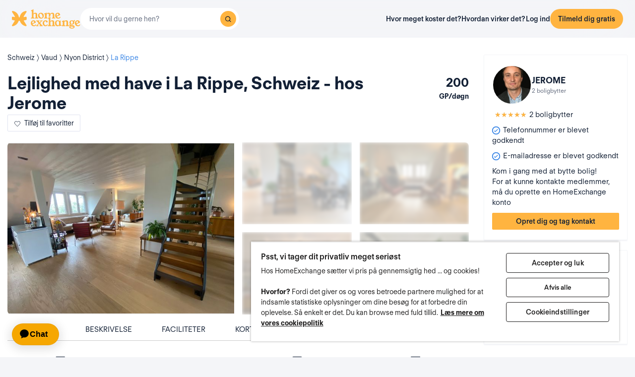

--- FILE ---
content_type: application/javascript
request_url: https://assets.guesttoguest.com/home-view.d4b0be70d6233e9525bb.js
body_size: 83502
content:
"use strict";(self.webpackChunkguesttoguest=self.webpackChunkguesttoguest||[]).push([[7372],{59939:(e,t,n)=>{n(26099),n(23500);var a=n(96540),r=n(5338),o=n(80083),i=n(4468),s=n(19343),l=n(76540),c=n(73587),u=n(16013),d=n(25540),m=n(64467),h=n(5556),p=n.n(h),g=n(12963),f=n(578),v=n(92394),y=function(e){function t(){return e.apply(this,arguments)||this}return(0,d.A)(t,e),t.prototype.render=function(){var e=this.props.user;return e?a.createElement("div",{className:"exchanges-reviews-info"},a.createElement("div",null,e.get("global_rating")>0&&a.createElement(v.A,{stars:e.get("global_rating")}),e.get("number_exchange")>0&&a.createElement("span",{className:"nb-exchange"},g.Ay.t("common:exchange_count",{count:e.get("number_exchange")})))):null},t}(a.PureComponent);(0,m.A)(y,"propTypes",{user:p().instanceOf(f.A)});const b=(0,o.Ng)((function(e,t){return{user:e.loadedUsers[t.userId]}}))(y);var D=n(23546),E=n(77577),A=n(99099),w=n(3299),S=n(8311),R=n(4984);const _=(0,o.Ng)(null,(function(e){return{fetchHome:(0,D.zH)(w.qi,e),fetchAvailabilities:(0,D.zH)(E.CU,e),fetchHomeRatings:(0,D.zH)(A.mN,e),fetchHomeFavorites:(0,D.zH)(R.Zw,e),fetchUser:(0,D.zH)(S.im,e)}}))((function(e){var t=e.userId,n=e.homeId,r=e.isLogged,o=e.fetchAvailabilities,i=e.fetchHomeRatings,s=e.fetchHome,l=e.fetchUser,c=e.fetchHomeFavorites;return(0,a.useEffect)((function(){s(n),o(n),i(n),l(t),r&&c()}),[]),!1}));var T=n(58168),C=(n(28706),n(62062),n(62010),n(44971)),k=n(12356),x=function(e){var t=window.location.pathname,n=t.lastIndexOf("/"),r=t.substring(n+1),o=e.details[r],i=o&&[].concat(o.get("shared_part")===k.A.SHARED_PART_PRIVATE_ROOM?[{name:"private-room",icon:"icon-private-room",text:g.Ay.t("home:home.view.private_room")}]:[],[{name:"type",icon:"icon-"+(o.get("type")===k.A.TYPE_APARTMENT?"flat":"house"),text:o.get("type")===k.A.TYPE_APARTMENT?g.Ay.t("home:type-flat"):g.Ay.t("home:type-home")},{name:"residence_type",icon:o.get("detail").residence_type===k.A.RESIDENCE_PRIMARY_TEMP||o.get("detail").residence_type===k.A.RESIDENCE_PRIMARY?"icon-primary-home":"icon-secondary-home",text:o.get("detail").residence_type===k.A.RESIDENCE_PRIMARY_TEMP||o.get("detail").residence_type===k.A.RESIDENCE_PRIMARY?g.Ay.t("search:filter.main_home"):g.Ay.t("search:filter.secondary_home")},{name:"capacity",icon:"icon-beds",text:o.get("capacity")>1?g.Ay.t("home:capacity_plural",{count:o.get("capacity")}):g.Ay.t("home:capacity",{count:o.get("capacity")})},{name:"bedroom_nb",icon:"icon-bedroom",text:0===o.get("detail").bedroom_nb?g.Ay.t("home:studio"):o.get("detail").bedroom_nb>1?g.Ay.t("home:bedroom_nb_plural",{count:o.get("detail").bedroom_nb}):g.Ay.t("home:bedroom_nb",{count:o.get("detail").bedroom_nb})},{name:"bathroom_nb",icon:"icon-bathroom",text:o.get("detail").bathroom_nb>1?g.Ay.t("home:bathroom_nb_plural",{count:o.get("detail").bathroom_nb}):g.Ay.t("home:bathroom_nb",{count:o.get("detail").bathroom_nb})},{name:"localized_size",icon:"icon-size",text:o.get("detail").localized_size+" "+("sqft"===o.get("detail").size_unit?"ft²":"m²")}]);return o?i.map((function(e){return a.createElement("div",(0,T.A)({key:e.name,className:"home-spec "+("capacity"===e.name?"capitalize-text":"")},"localized_size"===e.name&&{itemProp:"floorSize",itemScope:!0,itemType:"http://schema.org/QuantitativeValue"},"bedroom_nb"===e.name&&{itemProp:"numberOfRooms",itemScope:!0,itemType:"http://schema.org/QuantitativeValue"}),a.createElement("i",{className:"icon "+e.icon}),"bedroom_nb"===e.name&&a.createElement("meta",{itemProp:"value",content:o.get("detail").bedroom_nb}),"localized_size"===e.name&&a.createElement("meta",{itemProp:"unitCode",content:"m2"===o.get("detail").size_unit?"MTK":"FTK"}),e.text)})):a.createElement(C.A,null)};x.propTypes={details:p().object};const N=(0,o.Ng)((function(e){return{details:e.loadedHomes}}))(x);var P=n(63167),M=function(e){var t,n;return e.home?null!==(t=e.user)&&void 0!==t&&t.isUserEligibleCollection()||null===(n=e.home)||void 0===n||!n.get("is_collection")?null:a.createElement("div",{className:"container-collection-home-view container-eligible-collection"},a.createElement("img",{alt:"container-collection-home-view",className:"img-he-collection-block",src:P.A.getCloudfrontDomain()+"/images/website/home/HE-LUXE_LOGO_BLANC&BEIGE.svg"}),a.createElement("div",{className:"container-text-he-collection"},a.createElement("p",{dangerouslySetInnerHTML:{__html:g.Ay.t("home:exceptional_stylish")}}),a.createElement("p",{dangerouslySetInnerHTML:{__html:g.Ay.t("home:this_home_part_collection")}}),a.createElement("a",{className:"he-collection-p p-eligible-collection",href:g.Ay.t("common:gtg.url")+"collection"},g.Ay.t("common:learn_more")))):a.createElement(C.A,null)};M.propTypes={home:p().instanceOf(k.A),user:p().instanceOf(f.A)};const I=(0,o.Ng)((function(e,t){return{home:e.loadedHomes[t.homeId],user:e.user}}))(M);var L=n(25567),O=function(e){return e.home&&e.user?a.createElement(a.Fragment,null,e.home.get("shared_part")===k.A.SHARED_PART_PRIVATE_ROOM&&a.createElement("div",null,g.Ay.t("home:home.view.private_room").toUpperCase()),a.createElement(L.A,{home:e.home,user:e.user}),a.createElement("div",{className:"home-header-row"},a.createElement("div",{className:"home-header-row-title"},e.home.isVerified()&&a.createElement("span",{className:"badge-verified"}),a.createElement("div",{className:"title"},a.createElement("h1",{id:"title",className:e.home.isVerified()?"verified":"not-verified",itemProp:"name"},e.home.title().substring(0,k.A.HOME_LIMIT_TITLE_CHARACTERS)))),a.createElement("div",{className:"gp-value"},e.home&&e.home.get("guestpoint"),a.createElement("div",null,"GP ",g.Ay.t("home:night"))))):a.createElement(C.A,null)};O.propTypes={home:p().instanceOf(k.A),user:p().instanceOf(f.A)};const F=(0,o.Ng)((function(e,t){return{user:e.user,home:e.loadedHomes[t.homeId]}}))(O);n(2008);var V=n(76021),U=n(75938),H=n.n(U),B=n(24730),z=n(52003),j=n(85561),q=n(46942),K=n.n(q),Z=n(29423),W=n.n(Z),G=n(90699),Y=n(38009),J=n(42022),Q={active:p().bool,disabled:p().bool,block:p().bool,onClick:p().func,componentClass:W(),href:p().string,type:p().oneOf(["button","reset","submit"])},X=function(e){function t(){return e.apply(this,arguments)||this}(0,j.A)(t,e);var n=t.prototype;return n.renderAnchor=function(e,t){return a.createElement(J.A,(0,z.A)({},e,{className:K()(t,e.disabled&&"disabled")}))},n.renderButton=function(e,t){var n=e.componentClass,r=(0,B.A)(e,["componentClass"]),o=n||"button";return a.createElement(o,(0,z.A)({},r,{type:r.type||"button",className:t}))},n.render=function(){var e,t=this.props,n=t.active,a=t.block,r=t.className,o=(0,B.A)(t,["active","block","className"]),i=(0,G.UM)(o),s=i[0],l=i[1],c=(0,z.A)({},(0,G.nG)(s),((e={active:n})[(0,G.Pl)(s,"block")]=a,e)),u=K()(r,c);return l.href?this.renderAnchor(l,u):this.renderButton(l,u)},t}(a.Component);X.propTypes=Q,X.defaultProps={active:!1,block:!1,disabled:!1};const ee=(0,G.in)("btn",(0,G.Ep)([Y.or.LARGE,Y.or.SMALL,Y.or.XSMALL],(0,G.EP)(H()(Y.Uw).concat([Y.OF.DEFAULT,Y.OF.PRIMARY,Y.OF.LINK]),Y.OF.DEFAULT,X)));var te=n(62554),ne=n(57392),ae=n(51725),re=n(70726),oe=(n(27495),n(5746),n(10467)),ie=n(54756),se=n.n(ie),le=(n(69085),n(79432),n(54554),n(50113),n(38781),n(90744),n(42762),n(2892),n(23792),n(31415),n(47764),n(62953),n(64251)),ce=n(48478),ue=n(62440),de=n(59585),me=n(34880),he=n(65444),pe=n(49203),ge=n(27867),fe=n(97396),ve=n(62007),ye=n(28075),be=n(97271),De=n(74848),Ee=n(31511);const Ae={element:"_element_erxq7_59",margin:"_margin_erxq7_62","element-title":"_element-title_erxq7_69"},we=({className:e,elements:t,margin:n=!0})=>{const a=(0,Ee.c)(Ae.container,e);return(0,De.jsx)("ol",{className:a,children:t.map(((e,t)=>(0,De.jsxs)("li",{className:(0,Ee.c)(Ae.element,n&&Ae.margin),children:[(0,De.jsx)("span",{className:Ae["element-title"],children:e.title}),(0,De.jsx)(he.T,{children:e.text})]},`list-element-${t}`)))})};var Se=n(4096),Re=n(66283),_e=n(41930),Te=function(e){function t(t){var n;return(n=e.call(this,t)||this).state={messagePrewritten:!1,lastMessage:null},n.messageChange=n.messageChange.bind(n),n.getPreWrittenMessage=n.getPreWrittenMessage.bind(n),n.switchMessage=n.switchMessage.bind(n),n.shouldDisplayMessageTemplate=n.shouldDisplayMessageTemplate.bind(n),n.onTrackNavigationButton=n.onTrackNavigationButton.bind(n),n.handleOnCopyLastMessage=n.handleOnCopyLastMessage.bind(n),n.getLastMessage=n.getLastMessage.bind(n),n}(0,d.A)(t,e);var n=t.prototype;return n.componentDidUpdate=function(e){var t=this.props,n=t.exchangeType,a=t.onChange;e.exchangeType!==n&&this.state.messagePrewritten&&a(this.getPreWrittenMessage())},n.componentDidMount=function(){this.getLastMessage()},n.messageChange=function(e){var t=this.props.onChange;e&&t(e.target.value||"")},n.getPreWrittenMessage=function(){var e=this.props,t=e.user,n=e.home;return g.Ay.t("exchange:page.exchangeRequest.message.input.template",{HostName:n.get("user").get("first_name"),GuestName:t.get("first_name")})},n.switchMessage=function(e){e.preventDefault();var t=this.props.onChange,n=this.state.messagePrewritten,a="";n||(a=this.getPreWrittenMessage()),this.setState({messagePrewritten:!n},(function(){$("#content").trigger("change")})),this.onTrackNavigationButton(_e.T6.USE_A_TEMPLATE_MESSAGE),t(a)},n.shouldDisplayMessageTemplate=function(){return this.props.conversationsStats.nb_conversations_created_by_user<15},n.onTrackNavigationButton=function(e){var t=(0,Re.A)(this.props.user).fetchNavigation;ae.A.trackGTM("button",t(_e.qZ.CLICK,_e.IE.CONTACT_MODAL,e))},n.getLastMessage=function(){var e=this,t=this.props,n=t.user,a=t.home,r=t.accessToken,o=t.refreshToken,i=n.get("id"),s=a.get("user").get("first_name"),l=a.firstAdmin();(0,fe.c7)(i,encodeURIComponent(s),encodeURIComponent(l),{access_token:r,refresh_token:o}).then((function(t){var n=t.stayRequestMessage;e.props.onChange(n),e.setState({lastMessage:n})}))},n.handleOnCopyLastMessage=function(e){var t=this.props.onChange,n=this.state.lastMessage;e.preventDefault(),t(n),this.onTrackNavigationButton(_e.T6.COPY_MY_LAST_REQUEST)},n.render=function(){var e=this,t=this.props,n=t.home,r=t.hasError,o=t.message,i=this.state.lastMessage;return a.createElement(ge.s,{className:"message-field",direction:"column",gap:"1"},a.createElement(ge.s,{alignItems:"center",gap:"3"},a.createElement(ye.I,{name:"pencil"}),a.createElement(he.T,{color:r?"error":"default",isBold:!0},g.Ay.t("exchange:page.exchangeRequest.message.input.label"))),a.createElement(he.T,{dangerouslySetInnerHTML:{__html:g.Ay.t("exchange:page.exchangeRequest.message.input.helper",{hostName:n.get("user").get("first_name")})}}),a.createElement(be.N,{className:"message-field-collapsible",labelClosed:g.Ay.t("exchange:page.exchangeRequest.tips.collapsible.title"),labelOpen:g.Ay.t("exchange:page.exchangeRequest.tips.collapsible.title"),openOn:"bottom",isHighlighted:!0,onChange:function(t){t&&e.onTrackNavigationButton(_e.T6.TIPS_FROM_OUR_COMMUNITY)}},a.createElement(we,{elements:[{title:g.Ay.t("exchange:page.exchangeRequest.tips.collapsible.title1"),text:g.Ay.t("exchange:page.exchangeRequest.tips.collapsible.body1")},{title:g.Ay.t("exchange:page.exchangeRequest.tips.collapsible.title2"),text:g.Ay.t("exchange:page.exchangeRequest.tips.collapsible.body2")},{title:g.Ay.t("exchange:page.exchangeRequest.tips.collapsible.title3"),text:g.Ay.t("exchange:page.exchangeRequest.tips.collapsible.body3")}]})),a.createElement(ge.s,{className:"message-field-text-area-container",gap:"2",direction:"column"},a.createElement(Se.T,{isFullWidth:!0,status:r?"error":null,value:o,onChange:this.messageChange,onBlur:this.messageChange,placeholder:g.Ay.t("exchange:page.exchangeRequest.message.input.placeholder"),message:g.Ay.t("common:validity_valueMissing")}),i&&a.createElement(de.L,{color:"secondary",href:"#",onClick:this.handleOnCopyLastMessage},g.Ay.t("exchange:page.exchangeRequest.message.lastMessage.cta"))),this.shouldDisplayMessageTemplate()&&a.createElement(me.C,null,a.createElement(he.T,{isBold:!0},g.Ay.t("exchange:page.exchangeRequest.message.input.callout.title")),a.createElement(he.T,null,g.Ay.t("exchange:page.exchangeRequest.message.input.callout.body")),a.createElement(de.L,{onClick:this.switchMessage},g.Ay.t("exchange:page.exchangeRequest.message.input.callout.cta"))))},t}(a.PureComponent);(0,m.A)(Te,"propTypes",{user:p().instanceOf(f.A).isRequired,home:p().instanceOf(k.A).isRequired,exchangeType:p().number.isRequired,conversationsStats:p().boolean,hasError:p().boolean,onChange:p().func,accessToken:p().string.isRequired,refreshToken:p().string.isRequired,message:p().string.isRequired});const Ce=(0,o.Ng)((function(e){return{accessToken:e.auth.accessToken,refreshToken:e.auth.refreshToken}}))(Te);var ke=n(55818),xe=n(64273),Ne=n(56882),Pe=n(19508),Me=n(70220);const Ie=function(e){var t,n=e.guestsData,r=e.onNbGuestChange,o=(null===(t=null==n?void 0:n.size)||void 0===t?void 0:t.beds)||{},i=o.adults,s=o.children,l=o.babies,c=function(e,t){var a,o=(null===(a=null==n?void 0:n.size)||void 0===a?void 0:a.beds)||{},i=o.adults,s=o.children,l=o.babies;return"adults"===e?r(t,s,l):"children"===e?r(i,t,l):r(i,s,t)};return a.createElement("div",{className:"container-counter-guests"},a.createElement("div",null,a.createElement(Me.p,{inputInitialValue:i||1,label:g.Ay.t("user:traveler.type_adult_plural"),onChange:function(e){return c("adults",e)},maxValue:19,minValue:1})),a.createElement("div",null,a.createElement(Me.p,{inputInitialValue:s||0,label:g.Ay.t("user:traveler.type_child_plural"),onChange:function(e){return c("children",e)},maxValue:19})),a.createElement("div",null,a.createElement(Me.p,{inputInitialValue:l||0,label:g.Ay.t("user:traveler.type_baby_plural"),onChange:function(e){return c("babies",e)},maxValue:19})))};var Le=n(76182),$e=n(95093),Oe=n.n($e),Fe=(0,n(77784).extendMoment)(Oe());const Ve=function(e){var t=e.onChange,n=e.startOn,r=e.endOn,o=e.availabilities,i=e.exchangeType,s=e.hasTypeExchangeError,l=function(e){if(!(n&&r&&o&&0!==o.length&&i&&i!==ne.A.AVAILABLE.value))return!0;var t=Fe.range(n,r);return!o.find((function(e){return e.get("type")!==ne.A.AVAILABLE.type&&e.range().overlaps(t)}))||o.some((function(n){var a;return n.range().overlaps(t)&&(ne.A.AVAILABLE.type===n.get("type")||(null===(a=ne.A.getAvailability(n.get("type")))||void 0===a?void 0:a.value)===e)}))},c=l(ne.A.RECIPROCAL.value),u=l(ne.A.NON_RECIPROCAL.value);return a.createElement(Le.z,{ariaLabel:g.Ay.t("exchange:exhange_type"),label:g.Ay.t("exchange:exhange_type"),placeholder:g.Ay.t("exchange:page.exchangeRequest.typeExchange.input.placeholder"),message:g.Ay.t("exchange:page.exchangeRequest.typeExchange.input.error"),items:[{id:ne.A.AVAILABLE.value,value:ne.A.AVAILABLE.value.toString(),displayedValue:g.Ay.t(ne.A.AVAILABLE.selectPopupText),disabled:!(c&&u)},{id:ne.A.RECIPROCAL.value,value:ne.A.RECIPROCAL.value.toString(),displayedValue:g.Ay.t(ne.A.RECIPROCAL.selectPopupText),disabled:!c},{id:ne.A.NON_RECIPROCAL.value,value:ne.A.NON_RECIPROCAL.value.toString(),displayedValue:g.Ay.t(ne.A.NON_RECIPROCAL.selectPopupText),disabled:!u}],onChange:function(e){return t(e?Number(e):void 0)},status:s?"error":void 0,value:void 0===i?void 0:i.toString()})};var Ue=n(25212);function He(e,t,n){(function(e,t){if(t.has(e))throw new TypeError("Cannot initialize the same private elements twice on an object")})(e,t),t.set(e,n)}function Be(e,t){return e-t*Math.floor(e/t)}function ze(e,t,n,a){let r=(t=qe(e,t))-1,o=-2;return n<=2?o=0:je(t)&&(o=-1),1721425+365*r+Math.floor(r/4)-Math.floor(r/100)+Math.floor(r/400)+Math.floor((367*n-362)/12+o+a)}function je(e){return e%4==0&&(e%100!=0||e%400==0)}function qe(e,t){return"BC"===e?1-t:t}function Ke(e){let t="AD";return e<=0&&(t="BC",e=1-e),[t,e]}const Ze={standard:[31,28,31,30,31,30,31,31,30,31,30,31],leapyear:[31,29,31,30,31,30,31,31,30,31,30,31]};class We{fromJulianDay(e){let t=e,n=t-1721426,a=Math.floor(n/146097),r=Be(n,146097),o=Math.floor(r/36524),i=Be(r,36524),s=Math.floor(i/1461),l=Be(i,1461),c=Math.floor(l/365),u=400*a+100*o+4*s+c+(4!==o&&4!==c?1:0),[d,m]=Ke(u),h=t-ze(d,m,1,1),p=2;t<ze(d,m,3,1)?p=0:je(m)&&(p=1);let g=Math.floor((12*(h+p)+373)/367),f=t-ze(d,m,g,1)+1;return new Qt(d,m,g,f)}toJulianDay(e){return ze(e.era,e.year,e.month,e.day)}getDaysInMonth(e){return Ze[je(e.year)?"leapyear":"standard"][e.month-1]}getMonthsInYear(e){return 12}getDaysInYear(e){return je(e.year)?366:365}getYearsInEra(e){return 9999}getEras(){return["BC","AD"]}isInverseEra(e){return"BC"===e.era}balanceDate(e){e.year<=0&&(e.era="BC"===e.era?"AD":"BC",e.year=1-e.year)}constructor(){this.identifier="gregory"}}const Ge={"001":1,AD:1,AE:6,AF:6,AI:1,AL:1,AM:1,AN:1,AR:1,AT:1,AU:1,AX:1,AZ:1,BA:1,BE:1,BG:1,BH:6,BM:1,BN:1,BY:1,CH:1,CL:1,CM:1,CN:1,CR:1,CY:1,CZ:1,DE:1,DJ:6,DK:1,DZ:6,EC:1,EE:1,EG:6,ES:1,FI:1,FJ:1,FO:1,FR:1,GB:1,GE:1,GF:1,GP:1,GR:1,HR:1,HU:1,IE:1,IQ:6,IR:6,IS:1,IT:1,JO:6,KG:1,KW:6,KZ:1,LB:1,LI:1,LK:1,LT:1,LU:1,LV:1,LY:6,MC:1,MD:1,ME:1,MK:1,MN:1,MQ:1,MV:5,MY:1,NL:1,NO:1,NZ:1,OM:6,PL:1,QA:6,RE:1,RO:1,RS:1,RU:1,SD:6,SE:1,SI:1,SK:1,SM:1,SY:6,TJ:1,TM:1,TR:1,UA:1,UY:1,UZ:1,VA:1,VN:1,XK:1};function Ye(e,t){return t=_t(t,e.calendar),e.era===t.era&&e.year===t.year&&e.month===t.month&&e.day===t.day}function Je(e,t){return Qe(e.calendar,t.calendar)&&Ye(e,t)}function Qe(e,t){var n,a,r,o;return null!==(o=null!==(r=null===(n=e.isEqual)||void 0===n?void 0:n.call(e,t))&&void 0!==r?r:null===(a=t.isEqual)||void 0===a?void 0:a.call(t,e))&&void 0!==o?o:e.identifier===t.identifier}const Xe={sun:0,mon:1,tue:2,wed:3,thu:4,fri:5,sat:6};function et(e,t,n){let a=e.calendar.toJulianDay(e),r=n?Xe[n]:function(e){let t=dt.get(e);if(!t){if(Intl.Locale){let n=new Intl.Locale(e);if("getWeekInfo"in n&&(t=n.getWeekInfo(),t))return dt.set(e,t),t.firstDay}let n=function(e){if(Intl.Locale){let t=ut.get(e);return t||(t=new Intl.Locale(e).maximize().region,t&&ut.set(e,t)),t}let t=e.split("-")[1];return"u"===t?void 0:t}(e);if(e.includes("-fw-")){let n=e.split("-fw-")[1].split("-")[0];t="mon"===n?{firstDay:1}:"tue"===n?{firstDay:2}:"wed"===n?{firstDay:3}:"thu"===n?{firstDay:4}:"fri"===n?{firstDay:5}:"sat"===n?{firstDay:6}:{firstDay:0}}else t=e.includes("-ca-iso8601")?{firstDay:1}:{firstDay:n&&Ge[n]||0};dt.set(e,t)}return t.firstDay}(t),o=Math.ceil(a+1-r)%7;return o<0&&(o+=7),o}function tt(e){return St(function(e){return wt(Date.now(),e)}(e))}function nt(e,t){return e.calendar.toJulianDay(e)-t.calendar.toJulianDay(t)}function at(e,t){return rt(e)-rt(t)}function rt(e){return 36e5*e.hour+6e4*e.minute+1e3*e.second+e.millisecond}let ot=null;function it(){return null==ot&&(ot=(new Intl.DateTimeFormat).resolvedOptions().timeZone),ot}function st(e){return e.subtract({days:e.day-1})}function lt(e){return e.add({days:e.calendar.getDaysInMonth(e)-e.day})}function ct(e,t,n){let a=et(e,t,n);return e.subtract({days:a})}const ut=new Map,dt=new Map;function mt(e,t,n){let a=e.calendar.getDaysInMonth(e);return Math.ceil((et(st(e),t,n)+a)/7)}function ht(e,t){return e&&t?e.compare(t)<=0?e:t:e||t}function pt(e,t){return e&&t?e.compare(t)>=0?e:t:e||t}function gt(e){return ft(qe((e=_t(e,new We)).era,e.year),e.month,e.day,e.hour,e.minute,e.second,e.millisecond)}function ft(e,t,n,a,r,o,i){let s=new Date;return s.setUTCHours(a,r,o,i),s.setUTCFullYear(e,t-1,n),s.getTime()}function vt(e,t){if("UTC"===t)return 0;if(e>0&&t===it())return-6e4*new Date(e).getTimezoneOffset();let{year:n,month:a,day:r,hour:o,minute:i,second:s}=bt(e,t);return ft(n,a,r,o,i,s,0)-1e3*Math.floor(e/1e3)}const yt=new Map;function bt(e,t){let n=yt.get(t);n||(n=new Intl.DateTimeFormat("en-US",{timeZone:t,hour12:!1,era:"short",year:"numeric",month:"numeric",day:"numeric",hour:"numeric",minute:"numeric",second:"numeric"}),yt.set(t,n));let a=n.formatToParts(new Date(e)),r={};for(let e of a)"literal"!==e.type&&(r[e.type]=e.value);return{year:"BC"===r.era||"B"===r.era?1-r.year:+r.year,month:+r.month,day:+r.day,hour:"24"===r.hour?0:+r.hour,minute:+r.minute,second:+r.second}}const Dt=864e5;function Et(e,t,n="compatible"){let a=Rt(e);if("UTC"===t)return gt(a);if(t===it()&&"compatible"===n){a=_t(a,new We);let e=new Date,t=qe(a.era,a.year);return e.setFullYear(t,a.month-1,a.day),e.setHours(a.hour,a.minute,a.second,a.millisecond),e.getTime()}let r=gt(a),o=vt(r-Dt,t),i=vt(r+Dt,t),s=function(e,t,n,a){return(n===a?[n]:[n,a]).filter((n=>function(e,t,n){let a=bt(n,t);return e.year===a.year&&e.month===a.month&&e.day===a.day&&e.hour===a.hour&&e.minute===a.minute&&e.second===a.second}(e,t,n)))}(a,t,r-o,r-i);if(1===s.length)return s[0];if(s.length>1)switch(n){case"compatible":case"earlier":return s[0];case"later":return s[s.length-1];case"reject":throw new RangeError("Multiple possible absolute times found")}switch(n){case"earlier":return Math.min(r-o,r-i);case"compatible":case"later":return Math.max(r-o,r-i);case"reject":throw new RangeError("No such absolute time found")}}function At(e,t,n="compatible"){return new Date(Et(e,t,n))}function wt(e,t){let n=vt(e,t),a=new Date(e+n),r=a.getUTCFullYear(),o=a.getUTCMonth()+1,i=a.getUTCDate(),s=a.getUTCHours(),l=a.getUTCMinutes(),c=a.getUTCSeconds(),u=a.getUTCMilliseconds();return new rn(r<1?"BC":"AD",r<1?1-r:r,o,i,t,n,s,l,c,u)}function St(e){return new Qt(e.calendar,e.era,e.year,e.month,e.day)}function Rt(e,t){let n=0,a=0,r=0,o=0;if("timeZone"in e)({hour:n,minute:a,second:r,millisecond:o}=e);else if("hour"in e&&!t)return e;return t&&({hour:n,minute:a,second:r,millisecond:o}=t),new nn(e.calendar,e.era,e.year,e.month,e.day,n,a,r,o)}function _t(e,t){if(Qe(e.calendar,t))return e;let n=t.fromJulianDay(e.calendar.toJulianDay(e)),a=e.copy();return a.calendar=t,a.era=n.era,a.year=n.year,a.month=n.month,a.day=n.day,Pt(a),a}const Tt=36e5;function Ct(e,t){let n=e.copy(),a="hour"in n?Vt(n,t):0;kt(n,t.years||0),n.calendar.balanceYearMonth&&n.calendar.balanceYearMonth(n,e),n.month+=t.months||0,xt(n),Nt(n),n.day+=7*(t.weeks||0),n.day+=t.days||0,n.day+=a,function(e){for(;e.day<1;)e.month--,xt(e),e.day+=e.calendar.getDaysInMonth(e);for(;e.day>e.calendar.getDaysInMonth(e);)e.day-=e.calendar.getDaysInMonth(e),e.month++,xt(e)}(n),n.calendar.balanceDate&&n.calendar.balanceDate(n),n.year<1&&(n.year=1,n.month=1,n.day=1);let r=n.calendar.getYearsInEra(n);if(n.year>r){var o,i;let e=null===(o=(i=n.calendar).isInverseEra)||void 0===o?void 0:o.call(i,n);n.year=r,n.month=e?1:n.calendar.getMonthsInYear(n),n.day=e?1:n.calendar.getDaysInMonth(n)}n.month<1&&(n.month=1,n.day=1);let s=n.calendar.getMonthsInYear(n);return n.month>s&&(n.month=s,n.day=n.calendar.getDaysInMonth(n)),n.day=Math.max(1,Math.min(n.calendar.getDaysInMonth(n),n.day)),n}function kt(e,t){var n,a;!(null===(n=(a=e.calendar).isInverseEra)||void 0===n)&&n.call(a,e)&&(t=-t),e.year+=t}function xt(e){for(;e.month<1;)kt(e,-1),e.month+=e.calendar.getMonthsInYear(e);let t=0;for(;e.month>(t=e.calendar.getMonthsInYear(e));)e.month-=t,kt(e,1)}function Nt(e){e.month=Math.max(1,Math.min(e.calendar.getMonthsInYear(e),e.month)),e.day=Math.max(1,Math.min(e.calendar.getDaysInMonth(e),e.day))}function Pt(e){e.calendar.constrainDate&&e.calendar.constrainDate(e),e.year=Math.max(1,Math.min(e.calendar.getYearsInEra(e),e.year)),Nt(e)}function Mt(e){let t={};for(let n in e)"number"==typeof e[n]&&(t[n]=-e[n]);return t}function It(e,t){return Ct(e,Mt(t))}function Lt(e,t){let n=e.copy();return null!=t.era&&(n.era=t.era),null!=t.year&&(n.year=t.year),null!=t.month&&(n.month=t.month),null!=t.day&&(n.day=t.day),Pt(n),n}function $t(e,t){let n=e.copy();return null!=t.hour&&(n.hour=t.hour),null!=t.minute&&(n.minute=t.minute),null!=t.second&&(n.second=t.second),null!=t.millisecond&&(n.millisecond=t.millisecond),Ot(n),n}function Ot(e){e.millisecond=Math.max(0,Math.min(e.millisecond,1e3)),e.second=Math.max(0,Math.min(e.second,59)),e.minute=Math.max(0,Math.min(e.minute,59)),e.hour=Math.max(0,Math.min(e.hour,23))}function Ft(e,t){let n=e%t;return n<0&&(n+=t),n}function Vt(e,t){return e.hour+=t.hours||0,e.minute+=t.minutes||0,e.second+=t.seconds||0,e.millisecond+=t.milliseconds||0,function(e){e.second+=Math.floor(e.millisecond/1e3),e.millisecond=Ft(e.millisecond,1e3),e.minute+=Math.floor(e.second/60),e.second=Ft(e.second,60),e.hour+=Math.floor(e.minute/60),e.minute=Ft(e.minute,60);let t=Math.floor(e.hour/24);return e.hour=Ft(e.hour,24),t}(e)}function Ut(e,t){let n=e.copy();return Vt(n,t),n}function Ht(e,t,n,a){let r=e.copy();switch(t){case"era":{let t=e.calendar.getEras(),o=t.indexOf(e.era);if(o<0)throw new Error("Invalid era: "+e.era);o=zt(o,n,0,t.length-1,a?.round),r.era=t[o],Pt(r);break}case"year":var o,i;!(null===(o=(i=r.calendar).isInverseEra)||void 0===o)&&o.call(i,r)&&(n=-n),r.year=zt(e.year,n,-1/0,9999,a?.round),r.year===-1/0&&(r.year=1),r.calendar.balanceYearMonth&&r.calendar.balanceYearMonth(r,e);break;case"month":r.month=zt(e.month,n,1,e.calendar.getMonthsInYear(e),a?.round);break;case"day":r.day=zt(e.day,n,1,e.calendar.getDaysInMonth(e),a?.round);break;default:throw new Error("Unsupported field "+t)}return e.calendar.balanceDate&&e.calendar.balanceDate(r),Pt(r),r}function Bt(e,t,n,a){let r=e.copy();switch(t){case"hour":{let t=e.hour,o=0,i=23;if(12===a?.hourCycle){let e=t>=12;o=e?12:0,i=e?23:11}r.hour=zt(t,n,o,i,a?.round);break}case"minute":r.minute=zt(e.minute,n,0,59,a?.round);break;case"second":r.second=zt(e.second,n,0,59,a?.round);break;case"millisecond":r.millisecond=zt(e.millisecond,n,0,999,a?.round);break;default:throw new Error("Unsupported field "+t)}return r}function zt(e,t,n,a,r=!1){if(r){(e+=Math.sign(t))<n&&(e=a);let r=Math.abs(t);(e=t>0?Math.ceil(e/r)*r:Math.floor(e/r)*r)>a&&(e=n)}else(e+=t)<n?e=a-(n-e-1):e>a&&(e=n+(e-a-1));return e}function jt(e,t){let n;return n=null!=t.years&&0!==t.years||null!=t.months&&0!==t.months||null!=t.weeks&&0!==t.weeks||null!=t.days&&0!==t.days?Et(Ct(Rt(e),{years:t.years,months:t.months,weeks:t.weeks,days:t.days}),e.timeZone):gt(e)-e.offset,n+=t.milliseconds||0,n+=1e3*(t.seconds||0),n+=6e4*(t.minutes||0),n+=36e5*(t.hours||0),_t(wt(n,e.timeZone),e.calendar)}const qt=/^([+-]\d{6}|\d{4})-(\d{2})-(\d{2})$/;function Kt(e,t,n){let a=Number(e);if(a<t||a>n)throw new RangeError(`Value out of range: ${t} <= ${a} <= ${n}`);return a}function Zt(e){return`${String(e.hour).padStart(2,"0")}:${String(e.minute).padStart(2,"0")}:${String(e.second).padStart(2,"0")}${e.millisecond?String(e.millisecond/1e3).slice(1):""}`}function Wt(e){let t,n=_t(e,new We);return t="BC"===n.era?1===n.year?"0000":"-"+String(Math.abs(1-n.year)).padStart(6,"00"):String(n.year).padStart(4,"0"),`${t}-${String(n.month).padStart(2,"0")}-${String(n.day).padStart(2,"0")}`}function Gt(e){return`${Wt(e)}T${Zt(e)}`}function Yt(e){let t,n="object"==typeof e[0]?e.shift():new We;if("string"==typeof e[0])t=e.shift();else{let e=n.getEras();t=e[e.length-1]}return[n,t,e.shift(),e.shift(),e.shift()]}var Jt=new WeakMap;class Qt{copy(){return this.era?new Qt(this.calendar,this.era,this.year,this.month,this.day):new Qt(this.calendar,this.year,this.month,this.day)}add(e){return Ct(this,e)}subtract(e){return It(this,e)}set(e){return Lt(this,e)}cycle(e,t,n){return Ht(this,e,t,n)}toDate(e){return At(this,e)}toString(){return Wt(this)}compare(e){return nt(this,e)}constructor(...e){He(this,Jt,{writable:!0,value:void 0});let[t,n,a,r,o]=Yt(e);this.calendar=t,this.era=n,this.year=a,this.month=r,this.day=o,Pt(this)}}var Xt=new WeakMap;class en{copy(){return new en(this.hour,this.minute,this.second,this.millisecond)}add(e){return Ut(this,e)}subtract(e){return function(e,t){return Ut(e,Mt(t))}(this,e)}set(e){return $t(this,e)}cycle(e,t,n){return Bt(this,e,t,n)}toString(){return Zt(this)}compare(e){return at(this,e)}constructor(e=0,t=0,n=0,a=0){He(this,Xt,{writable:!0,value:void 0}),this.hour=e,this.minute=t,this.second=n,this.millisecond=a,Ot(this)}}var tn=new WeakMap;class nn{copy(){return this.era?new nn(this.calendar,this.era,this.year,this.month,this.day,this.hour,this.minute,this.second,this.millisecond):new nn(this.calendar,this.year,this.month,this.day,this.hour,this.minute,this.second,this.millisecond)}add(e){return Ct(this,e)}subtract(e){return It(this,e)}set(e){return Lt($t(this,e),e)}cycle(e,t,n){switch(e){case"era":case"year":case"month":case"day":return Ht(this,e,t,n);default:return Bt(this,e,t,n)}}toDate(e,t){return At(this,e,t)}toString(){return Gt(this)}compare(e){let t=nt(this,e);return 0===t?at(this,Rt(e)):t}constructor(...e){He(this,tn,{writable:!0,value:void 0});let[t,n,a,r,o]=Yt(e);this.calendar=t,this.era=n,this.year=a,this.month=r,this.day=o,this.hour=e.shift()||0,this.minute=e.shift()||0,this.second=e.shift()||0,this.millisecond=e.shift()||0,Pt(this)}}var an=new WeakMap;class rn{copy(){return this.era?new rn(this.calendar,this.era,this.year,this.month,this.day,this.timeZone,this.offset,this.hour,this.minute,this.second,this.millisecond):new rn(this.calendar,this.year,this.month,this.day,this.timeZone,this.offset,this.hour,this.minute,this.second,this.millisecond)}add(e){return jt(this,e)}subtract(e){return function(e,t){return jt(e,Mt(t))}(this,e)}set(e,t){return function(e,t,n){let a=Rt(e),r=$t(Lt(a,t),t);return 0===r.compare(a)?e:_t(wt(Et(r,e.timeZone,n),e.timeZone),e.calendar)}(this,e,t)}cycle(e,t,n){return function(e,t,n,a){switch(t){case"hour":{let t=0,r=23;if(12===a?.hourCycle){let n=e.hour>=12;t=n?12:0,r=n?23:11}let o=Rt(e),i=_t($t(o,{hour:t}),new We),s=[Et(i,e.timeZone,"earlier"),Et(i,e.timeZone,"later")].filter((t=>wt(t,e.timeZone).day===i.day))[0],l=_t($t(o,{hour:r}),new We),c=[Et(l,e.timeZone,"earlier"),Et(l,e.timeZone,"later")].filter((t=>wt(t,e.timeZone).day===l.day)).pop(),u=gt(e)-e.offset,d=Math.floor(u/Tt),m=u%Tt;return u=zt(d,n,Math.floor(s/Tt),Math.floor(c/Tt),a?.round)*Tt+m,_t(wt(u,e.timeZone),e.calendar)}case"minute":case"second":case"millisecond":return Bt(e,t,n,a);case"era":case"year":case"month":case"day":return _t(wt(Et(Ht(Rt(e),t,n,a),e.timeZone),e.timeZone),e.calendar);default:throw new Error("Unsupported field "+t)}}(this,e,t,n)}toDate(){return function(e){let t=gt(e)-e.offset;return new Date(t)}(this)}toString(){return function(e){return`${Gt(e)}${function(e){let t=Math.sign(e)<0?"-":"+";e=Math.abs(e);let n=Math.floor(e/36e5),a=Math.floor(e%36e5/6e4),r=Math.floor(e%36e5%6e4/1e3),o=`${t}${String(n).padStart(2,"0")}:${String(a).padStart(2,"0")}`;return 0!==r&&(o+=`:${String(r).padStart(2,"0")}`),o}(e.offset)}[${e.timeZone}]`}(this)}toAbsoluteString(){return this.toDate().toISOString()}compare(e){return this.toDate().getTime()-function(e,t,n){return e instanceof rn?e.timeZone===t?e:function(e,t){return _t(wt(gt(e)-e.offset,t),e.calendar)}(e,t):wt(Et(e,t,n),t)}(e,this.timeZone).toDate().getTime()}constructor(...e){He(this,an,{writable:!0,value:void 0});let[t,n,a,r,o]=Yt(e),i=e.shift(),s=e.shift();this.calendar=t,this.era=n,this.year=a,this.month=r,this.day=o,this.timeZone=i,this.offset=s,this.hour=e.shift()||0,this.minute=e.shift()||0,this.second=e.shift()||0,this.millisecond=e.shift()||0,Pt(this)}}const on=typeof document<"u"?a.useLayoutEffect:()=>{};var sn;const ln=null!==(sn=a.useInsertionEffect)&&void 0!==sn?sn:on;function cn(e){const t=(0,a.useRef)(null);return ln((()=>{t.current=e}),[e]),(0,a.useCallback)(((...e)=>{const n=t.current;return n?.(...e)}),[])}const un={prefix:String(Math.round(1e10*Math.random())),current:0},dn=a.createContext(un),mn=a.createContext(!1);typeof window<"u"&&window.document&&window.document.createElement;let hn=new WeakMap;const pn="function"==typeof a.useId?function(e){let t=a.useId(),[n]=(0,a.useState)(yn());return e||`${n?"react-aria":`react-aria${un.prefix}`}-${t}`}:function(e){let t=(0,a.useContext)(dn),n=function(e=!1){let t=(0,a.useContext)(dn),n=(0,a.useRef)(null);if(null===n.current&&!e){var r,o;let e=null===(o=a.__SECRET_INTERNALS_DO_NOT_USE_OR_YOU_WILL_BE_FIRED)||void 0===o||null===(r=o.ReactCurrentOwner)||void 0===r?void 0:r.current;if(e){let n=hn.get(e);null==n?hn.set(e,{id:t.current,state:e.memoizedState}):e.memoizedState!==n.state&&(t.current=n.id,hn.delete(e))}n.current=++t.current}return n.current}(!!e),r=`react-aria${t.prefix}`;return e||`${r}-${n}`};function gn(){return!1}function fn(){return!0}function vn(e){return()=>{}}function yn(){return"function"==typeof a.useSyncExternalStore?a.useSyncExternalStore(vn,gn,fn):(0,a.useContext)(mn)}let bn,Dn=!!(typeof window<"u"&&window.document&&window.document.createElement),En=new Map;function An(e){let[t,n]=(0,a.useState)(e),r=(0,a.useRef)(null),o=pn(t),i=(0,a.useRef)(null);if(bn&&bn.register(i,o),Dn){const e=En.get(o);e&&!e.includes(r)?e.push(r):En.set(o,[r])}return on((()=>{let e=o;return()=>{bn&&bn.unregister(i),En.delete(e)}}),[o]),(0,a.useEffect)((()=>{let e=r.current;return e&&n(e),()=>{e&&(r.current=null)}})),o}function wn(e,t){if(e===t)return e;let n=En.get(e);if(n)return n.forEach((e=>e.current=t)),t;let a=En.get(t);return a?(a.forEach((t=>t.current=e)),e):t}function Sn(e=[]){let t=An(),[n,r]=function(e){let[t,n]=(0,a.useState)(e),r=(0,a.useRef)(null),o=cn((()=>{if(!r.current)return;let e=r.current.next();e.done?r.current=null:t===e.value?o():n(e.value)}));on((()=>{r.current&&o()}));let i=cn((e=>{r.current=e(t),o()}));return[t,i]}(t),o=(0,a.useCallback)((()=>{r((function*(){yield t,yield document.getElementById(t)?t:void 0}))}),[t,r]);return on(o,[t,o,...e]),n}typeof FinalizationRegistry<"u"&&(bn=new FinalizationRegistry((e=>{En.delete(e)})));const Rn=new Set(["Arab","Syrc","Samr","Mand","Thaa","Mend","Nkoo","Adlm","Rohg","Hebr"]),_n=new Set(["ae","ar","arc","bcc","bqi","ckb","dv","fa","glk","he","ku","mzn","nqo","pnb","ps","sd","ug","ur","yi"]);function Tn(e){if(Intl.Locale){let t=new Intl.Locale(e).maximize(),n="function"==typeof t.getTextInfo?t.getTextInfo():t.textInfo;if(n)return"rtl"===n.direction;if(t.script)return Rn.has(t.script)}let t=e.split("-")[0];return _n.has(t)}const Cn=Symbol.for("react-aria.i18n.locale");function kn(){let e=typeof window<"u"&&window[Cn]||typeof navigator<"u"&&(navigator.language||navigator.userLanguage)||"en-US";try{Intl.DateTimeFormat.supportedLocalesOf([e])}catch{e="en-US"}return{locale:e,direction:Tn(e)?"rtl":"ltr"}}let xn=kn(),Nn=new Set;function Pn(){xn=kn();for(let e of Nn)e(xn)}function Mn(){let e=yn(),[t,n]=(0,a.useState)(xn);return(0,a.useEffect)((()=>(0===Nn.size&&window.addEventListener("languagechange",Pn),Nn.add(n),()=>{Nn.delete(n),0===Nn.size&&window.removeEventListener("languagechange",Pn)})),[]),e?{locale:"en-US",direction:"ltr"}:t}const In=a.createContext(null);function Ln(e){let{locale:t,children:n}=e,r=a.useMemo((()=>({locale:t,direction:Tn(t)?"rtl":"ltr"})),[t]);return a.createElement(In.Provider,{value:r},n)}function $n(e){let{children:t}=e,n=Mn();return a.createElement(In.Provider,{value:n},t)}function On(e){let{locale:t,children:n}=e;return t?a.createElement(Ln,{locale:t,children:n}):a.createElement($n,{children:n})}function Fn(){let e=Mn();return(0,a.useContext)(In)||e}const Vn=Symbol.for("react-aria.i18n.locale"),Un=Symbol.for("react-aria.i18n.strings");let Hn;class Bn{getStringForLocale(e,t){let n=this.getStringsForLocale(t)[e];if(!n)throw new Error(`Could not find intl message ${e} in ${t} locale`);return n}getStringsForLocale(e){let t=this.strings[e];return t||(t=function(e,t,n="en-US"){if(t[e])return t[e];let a=function(e){return Intl.Locale?new Intl.Locale(e).language:e.split("-")[0]}(e);if(t[a])return t[a];for(let e in t)if(e.startsWith(a+"-"))return t[e];return t[n]}(e,this.strings,this.defaultLocale),this.strings[e]=t),t}static getGlobalDictionaryForPackage(e){if(typeof window>"u")return null;let t=window[Vn];if(void 0===Hn){let e=window[Un];if(!e)return null;Hn={};for(let n in e)Hn[n]=new Bn({[t]:e[n]},t)}let n=Hn?.[e];if(!n)throw new Error(`Strings for package "${e}" were not included by LocalizedStringProvider. Please add it to the list passed to createLocalizedStringDictionary.`);return n}constructor(e,t="en-US"){this.strings=Object.fromEntries(Object.entries(e).filter((([,e])=>e))),this.defaultLocale=t}}const zn=new Map,jn=new Map;class qn{format(e,t){let n=this.strings.getStringForLocale(e,this.locale);return"function"==typeof n?n(t,this):n}plural(e,t,n="cardinal"){let a=t["="+e];if(a)return"function"==typeof a?a():a;let r=this.locale+":"+n,o=zn.get(r);return o||(o=new Intl.PluralRules(this.locale,{type:n}),zn.set(r,o)),a=t[o.select(e)]||t.other,"function"==typeof a?a():a}number(e){let t=jn.get(this.locale);return t||(t=new Intl.NumberFormat(this.locale),jn.set(this.locale,t)),t.format(e)}select(e,t){let n=e[t]||e.other;return"function"==typeof n?n():n}constructor(e,t){this.locale=e,this.strings=t}}const Kn=new WeakMap;function Zn(e,t){let{locale:n}=Fn(),r=function(e,t){return t&&Bn.getGlobalDictionaryForPackage(t)||function(e){let t=Kn.get(e);return t||(t=new Bn(e),Kn.set(e,t)),t}(e)}(e,t);return(0,a.useMemo)((()=>new qn(n,r)),[n,r])}function Wn(e,t){let n=(0,a.useRef)(null);return e&&n.current&&t(e,n.current)&&(e=n.current),n.current=e,e}let Gn=new Map;class Yn{format(e){return this.formatter.format(e)}formatToParts(e){return this.formatter.formatToParts(e)}formatRange(e,t){if("function"==typeof this.formatter.formatRange)return this.formatter.formatRange(e,t);if(t<e)throw new RangeError("End date must be >= start date");return`${this.formatter.format(e)} – ${this.formatter.format(t)}`}formatRangeToParts(e,t){if("function"==typeof this.formatter.formatRangeToParts)return this.formatter.formatRangeToParts(e,t);if(t<e)throw new RangeError("End date must be >= start date");let n=this.formatter.formatToParts(e),a=this.formatter.formatToParts(t);return[...n.map((e=>({...e,source:"startRange"}))),{type:"literal",value:" – ",source:"shared"},...a.map((e=>({...e,source:"endRange"})))]}resolvedOptions(){let e=this.formatter.resolvedOptions();return null==ea&&(ea="h12"===new Intl.DateTimeFormat("fr",{hour:"numeric",hour12:!1}).resolvedOptions().hourCycle),ea&&(this.resolvedHourCycle||(this.resolvedHourCycle=function(e,t){if(!t.timeStyle&&!t.hour)return;e=e.replace(/(-u-)?-nu-[a-zA-Z0-9]+/,"");let n=Qn(e+=(e.includes("-u-")?"":"-u")+"-nu-latn",{...t,timeZone:void 0}),a=parseInt(n.formatToParts(new Date(2020,2,3,0)).find((e=>"hour"===e.type)).value,10),r=parseInt(n.formatToParts(new Date(2020,2,3,23)).find((e=>"hour"===e.type)).value,10);if(0===a&&23===r)return"h23";if(24===a&&23===r)return"h24";if(0===a&&11===r)return"h11";if(12===a&&11===r)return"h12";throw new Error("Unexpected hour cycle result")}(e.locale,this.options)),e.hourCycle=this.resolvedHourCycle,e.hour12="h11"===this.resolvedHourCycle||"h12"===this.resolvedHourCycle),"ethiopic-amete-alem"===e.calendar&&(e.calendar="ethioaa"),e}constructor(e,t={}){this.formatter=Qn(e,t),this.options=t}}const Jn={true:{ja:"h11"},false:{}};function Qn(e,t={}){if("boolean"==typeof t.hour12&&(null==Xn&&(Xn="24"===new Intl.DateTimeFormat("en-US",{hour:"numeric",hour12:!1}).format(new Date(2020,2,3,0))),Xn)){t={...t};let n=Jn[String(t.hour12)][e.split("-")[0]],a=t.hour12?"h12":"h23";t.hourCycle=n??a,delete t.hour12}let n=e+(t?Object.entries(t).sort(((e,t)=>e[0]<t[0]?-1:1)).join():"");if(Gn.has(n))return Gn.get(n);let a=new Intl.DateTimeFormat(e,t);return Gn.set(n,a),a}let Xn=null,ea=null;function ta(e){e=Wn(e??{},na);let{locale:t}=Fn();return(0,a.useMemo)((()=>new Yn(t,e)),[t,e])}function na(e,t){if(e===t)return!0;let n=Object.keys(e),a=Object.keys(t);if(n.length!==a.length)return!1;for(let a of n)if(t[a]!==e[a])return!1;return!0}var aa,ra,oa,ia,sa,la,ca,ua,da,ma,ha,pa,ga,fa,va,ya,ba,Da,Ea,Aa,wa,Sa,Ra,_a,Ta,Ca,ka,xa,Na,Pa,Ma,Ia,La,$a;aa={dateRange:e=>`${e.startDate} إلى ${e.endDate}`,dateSelected:e=>`${e.date} المحدد`,finishRangeSelectionPrompt:"انقر لإنهاء عملية تحديد نطاق التاريخ",maximumDate:"آخر تاريخ متاح",minimumDate:"أول تاريخ متاح",next:"التالي",previous:"السابق",selectedDateDescription:e=>`تاريخ محدد: ${e.date}`,selectedRangeDescription:e=>`المدى الزمني المحدد: ${e.dateRange}`,startRangeSelectionPrompt:"انقر لبدء عملية تحديد نطاق التاريخ",todayDate:e=>`اليوم، ${e.date}`,todayDateSelected:e=>`اليوم، ${e.date} محدد`},ra={dateRange:e=>`${e.startDate} до ${e.endDate}`,dateSelected:e=>`Избрано е ${e.date}`,finishRangeSelectionPrompt:"Натиснете, за да довършите избора на времеви интервал",maximumDate:"Последна налична дата",minimumDate:"Първа налична дата",next:"Напред",previous:"Назад",selectedDateDescription:e=>`Избрана дата: ${e.date}`,selectedRangeDescription:e=>`Избран диапазон: ${e.dateRange}`,startRangeSelectionPrompt:"Натиснете, за да пристъпите към избора на времеви интервал",todayDate:e=>`Днес, ${e.date}`,todayDateSelected:e=>`Днес, ${e.date} са избрани`},oa={dateRange:e=>`${e.startDate} až ${e.endDate}`,dateSelected:e=>`Vybráno ${e.date}`,finishRangeSelectionPrompt:"Kliknutím dokončíte výběr rozsahu dat",maximumDate:"Poslední dostupné datum",minimumDate:"První dostupné datum",next:"Další",previous:"Předchozí",selectedDateDescription:e=>`Vybrané datum: ${e.date}`,selectedRangeDescription:e=>`Vybrané období: ${e.dateRange}`,startRangeSelectionPrompt:"Kliknutím zahájíte výběr rozsahu dat",todayDate:e=>`Dnes, ${e.date}`,todayDateSelected:e=>`Dnes, vybráno ${e.date}`},ia={dateRange:e=>`${e.startDate} til ${e.endDate}`,dateSelected:e=>`${e.date} valgt`,finishRangeSelectionPrompt:"Klik for at fuldføre valg af datoområde",maximumDate:"Sidste ledige dato",minimumDate:"Første ledige dato",next:"Næste",previous:"Forrige",selectedDateDescription:e=>`Valgt dato: ${e.date}`,selectedRangeDescription:e=>`Valgt interval: ${e.dateRange}`,startRangeSelectionPrompt:"Klik for at starte valg af datoområde",todayDate:e=>`I dag, ${e.date}`,todayDateSelected:e=>`I dag, ${e.date} valgt`},sa={dateRange:e=>`${e.startDate} bis ${e.endDate}`,dateSelected:e=>`${e.date} ausgewählt`,finishRangeSelectionPrompt:"Klicken, um die Auswahl des Datumsbereichs zu beenden",maximumDate:"Letztes verfügbares Datum",minimumDate:"Erstes verfügbares Datum",next:"Weiter",previous:"Zurück",selectedDateDescription:e=>`Ausgewähltes Datum: ${e.date}`,selectedRangeDescription:e=>`Ausgewählter Bereich: ${e.dateRange}`,startRangeSelectionPrompt:"Klicken, um die Auswahl des Datumsbereichs zu beginnen",todayDate:e=>`Heute, ${e.date}`,todayDateSelected:e=>`Heute, ${e.date} ausgewählt`},la={dateRange:e=>`${e.startDate} έως ${e.endDate}`,dateSelected:e=>`Επιλέχθηκε ${e.date}`,finishRangeSelectionPrompt:"Κάντε κλικ για να ολοκληρώσετε την επιλογή εύρους ημερομηνιών",maximumDate:"Τελευταία διαθέσιμη ημερομηνία",minimumDate:"Πρώτη διαθέσιμη ημερομηνία",next:"Επόμενο",previous:"Προηγούμενο",selectedDateDescription:e=>`Επιλεγμένη ημερομηνία: ${e.date}`,selectedRangeDescription:e=>`Επιλεγμένο εύρος: ${e.dateRange}`,startRangeSelectionPrompt:"Κάντε κλικ για να ξεκινήσετε την επιλογή εύρους ημερομηνιών",todayDate:e=>`Σήμερα, ${e.date}`,todayDateSelected:e=>`Σήμερα, επιλέχτηκε ${e.date}`},ca={previous:"Previous",next:"Next",selectedDateDescription:e=>`Selected Date: ${e.date}`,selectedRangeDescription:e=>`Selected Range: ${e.dateRange}`,todayDate:e=>`Today, ${e.date}`,todayDateSelected:e=>`Today, ${e.date} selected`,dateSelected:e=>`${e.date} selected`,startRangeSelectionPrompt:"Click to start selecting date range",finishRangeSelectionPrompt:"Click to finish selecting date range",minimumDate:"First available date",maximumDate:"Last available date",dateRange:e=>`${e.startDate} to ${e.endDate}`},ua={dateRange:e=>`${e.startDate} a ${e.endDate}`,dateSelected:e=>`${e.date} seleccionado`,finishRangeSelectionPrompt:"Haga clic para terminar de seleccionar rango de fechas",maximumDate:"Última fecha disponible",minimumDate:"Primera fecha disponible",next:"Siguiente",previous:"Anterior",selectedDateDescription:e=>`Fecha seleccionada: ${e.date}`,selectedRangeDescription:e=>`Intervalo seleccionado: ${e.dateRange}`,startRangeSelectionPrompt:"Haga clic para comenzar a seleccionar un rango de fechas",todayDate:e=>`Hoy, ${e.date}`,todayDateSelected:e=>`Hoy, ${e.date} seleccionado`},da={dateRange:e=>`${e.startDate} kuni ${e.endDate}`,dateSelected:e=>`${e.date} valitud`,finishRangeSelectionPrompt:"Klõpsake kuupäevavahemiku valimise lõpetamiseks",maximumDate:"Viimane saadaolev kuupäev",minimumDate:"Esimene saadaolev kuupäev",next:"Järgmine",previous:"Eelmine",selectedDateDescription:e=>`Valitud kuupäev: ${e.date}`,selectedRangeDescription:e=>`Valitud vahemik: ${e.dateRange}`,startRangeSelectionPrompt:"Klõpsake kuupäevavahemiku valimiseks",todayDate:e=>`Täna, ${e.date}`,todayDateSelected:e=>`Täna, ${e.date} valitud`},ma={dateRange:e=>`${e.startDate} – ${e.endDate}`,dateSelected:e=>`${e.date} valittu`,finishRangeSelectionPrompt:"Lopeta päivämääräalueen valinta napsauttamalla tätä.",maximumDate:"Viimeinen varattavissa oleva päivämäärä",minimumDate:"Ensimmäinen varattavissa oleva päivämäärä",next:"Seuraava",previous:"Edellinen",selectedDateDescription:e=>`Valittu päivämäärä: ${e.date}`,selectedRangeDescription:e=>`Valittu aikaväli: ${e.dateRange}`,startRangeSelectionPrompt:"Aloita päivämääräalueen valinta napsauttamalla tätä.",todayDate:e=>`Tänään, ${e.date}`,todayDateSelected:e=>`Tänään, ${e.date} valittu`},ha={dateRange:e=>`${e.startDate} à ${e.endDate}`,dateSelected:e=>`${e.date} sélectionné`,finishRangeSelectionPrompt:"Cliquer pour finir de sélectionner la plage de dates",maximumDate:"Dernière date disponible",minimumDate:"Première date disponible",next:"Suivant",previous:"Précédent",selectedDateDescription:e=>`Date sélectionnée : ${e.date}`,selectedRangeDescription:e=>`Plage sélectionnée : ${e.dateRange}`,startRangeSelectionPrompt:"Cliquer pour commencer à sélectionner la plage de dates",todayDate:e=>`Aujourd'hui, ${e.date}`,todayDateSelected:e=>`Aujourd’hui, ${e.date} sélectionné`},pa={dateRange:e=>`${e.startDate} עד ${e.endDate}`,dateSelected:e=>`${e.date} נבחר`,finishRangeSelectionPrompt:"חץ כדי לסיים את בחירת טווח התאריכים",maximumDate:"תאריך פנוי אחרון",minimumDate:"תאריך פנוי ראשון",next:"הבא",previous:"הקודם",selectedDateDescription:e=>`תאריך נבחר: ${e.date}`,selectedRangeDescription:e=>`טווח נבחר: ${e.dateRange}`,startRangeSelectionPrompt:"לחץ כדי להתחיל בבחירת טווח התאריכים",todayDate:e=>`היום, ${e.date}`,todayDateSelected:e=>`היום, ${e.date} נבחר`},ga={dateRange:e=>`${e.startDate} do ${e.endDate}`,dateSelected:e=>`${e.date} odabran`,finishRangeSelectionPrompt:"Kliknite da dovršite raspon odabranih datuma",maximumDate:"Posljednji raspoloživi datum",minimumDate:"Prvi raspoloživi datum",next:"Sljedeći",previous:"Prethodni",selectedDateDescription:e=>`Odabrani datum: ${e.date}`,selectedRangeDescription:e=>`Odabrani raspon: ${e.dateRange}`,startRangeSelectionPrompt:"Kliknite da započnete raspon odabranih datuma",todayDate:e=>`Danas, ${e.date}`,todayDateSelected:e=>`Danas, odabran ${e.date}`},fa={dateRange:e=>`${e.startDate}–${e.endDate}`,dateSelected:e=>`${e.date} kiválasztva`,finishRangeSelectionPrompt:"Kattintson a dátumtartomány kijelölésének befejezéséhez",maximumDate:"Utolsó elérhető dátum",minimumDate:"Az első elérhető dátum",next:"Következő",previous:"Előző",selectedDateDescription:e=>`Kijelölt dátum: ${e.date}`,selectedRangeDescription:e=>`Kijelölt tartomány: ${e.dateRange}`,startRangeSelectionPrompt:"Kattintson a dátumtartomány kijelölésének indításához",todayDate:e=>`Ma, ${e.date}`,todayDateSelected:e=>`Ma, ${e.date} kijelölve`},va={dateRange:e=>`Da ${e.startDate} a ${e.endDate}`,dateSelected:e=>`${e.date} selezionata`,finishRangeSelectionPrompt:"Fai clic per completare la selezione dell’intervallo di date",maximumDate:"Ultima data disponibile",minimumDate:"Prima data disponibile",next:"Successivo",previous:"Precedente",selectedDateDescription:e=>`Data selezionata: ${e.date}`,selectedRangeDescription:e=>`Intervallo selezionato: ${e.dateRange}`,startRangeSelectionPrompt:"Fai clic per selezionare l’intervallo di date",todayDate:e=>`Oggi, ${e.date}`,todayDateSelected:e=>`Oggi, ${e.date} selezionata`},ya={dateRange:e=>`${e.startDate} から ${e.endDate}`,dateSelected:e=>`${e.date} を選択`,finishRangeSelectionPrompt:"クリックして日付範囲の選択を終了",maximumDate:"最終利用可能日",minimumDate:"最初の利用可能日",next:"次へ",previous:"前へ",selectedDateDescription:e=>`選択した日付 : ${e.date}`,selectedRangeDescription:e=>`選択範囲 : ${e.dateRange}`,startRangeSelectionPrompt:"クリックして日付範囲の選択を開始",todayDate:e=>`本日、${e.date}`,todayDateSelected:e=>`本日、${e.date} を選択`},ba={dateRange:e=>`${e.startDate} ~ ${e.endDate}`,dateSelected:e=>`${e.date} 선택됨`,finishRangeSelectionPrompt:"날짜 범위 선택을 완료하려면 클릭하십시오.",maximumDate:"마지막으로 사용 가능한 일자",minimumDate:"처음으로 사용 가능한 일자",next:"다음",previous:"이전",selectedDateDescription:e=>`선택 일자: ${e.date}`,selectedRangeDescription:e=>`선택 범위: ${e.dateRange}`,startRangeSelectionPrompt:"날짜 범위 선택을 시작하려면 클릭하십시오.",todayDate:e=>`오늘, ${e.date}`,todayDateSelected:e=>`오늘, ${e.date} 선택됨`},Da={dateRange:e=>`Nuo ${e.startDate} iki ${e.endDate}`,dateSelected:e=>`Pasirinkta ${e.date}`,finishRangeSelectionPrompt:"Spustelėkite, kad baigtumėte pasirinkti datų intervalą",maximumDate:"Paskutinė galima data",minimumDate:"Pirmoji galima data",next:"Paskesnis",previous:"Ankstesnis",selectedDateDescription:e=>`Pasirinkta data: ${e.date}`,selectedRangeDescription:e=>`Pasirinktas intervalas: ${e.dateRange}`,startRangeSelectionPrompt:"Spustelėkite, kad pradėtumėte pasirinkti datų intervalą",todayDate:e=>`Šiandien, ${e.date}`,todayDateSelected:e=>`Šiandien, pasirinkta ${e.date}`},Ea={dateRange:e=>`No ${e.startDate} līdz ${e.endDate}`,dateSelected:e=>`Atlasīts: ${e.date}`,finishRangeSelectionPrompt:"Noklikšķiniet, lai pabeigtu datumu diapazona atlasi",maximumDate:"Pēdējais pieejamais datums",minimumDate:"Pirmais pieejamais datums",next:"Tālāk",previous:"Atpakaļ",selectedDateDescription:e=>`Atlasītais datums: ${e.date}`,selectedRangeDescription:e=>`Atlasītais diapazons: ${e.dateRange}`,startRangeSelectionPrompt:"Noklikšķiniet, lai sāktu datumu diapazona atlasi",todayDate:e=>`Šodien, ${e.date}`,todayDateSelected:e=>`Atlasīta šodiena, ${e.date}`},Aa={dateRange:e=>`${e.startDate} til ${e.endDate}`,dateSelected:e=>`${e.date} valgt`,finishRangeSelectionPrompt:"Klikk for å fullføre valg av datoområde",maximumDate:"Siste tilgjengelige dato",minimumDate:"Første tilgjengelige dato",next:"Neste",previous:"Forrige",selectedDateDescription:e=>`Valgt dato: ${e.date}`,selectedRangeDescription:e=>`Valgt område: ${e.dateRange}`,startRangeSelectionPrompt:"Klikk for å starte valg av datoområde",todayDate:e=>`I dag, ${e.date}`,todayDateSelected:e=>`I dag, ${e.date} valgt`},wa={dateRange:e=>`${e.startDate} tot ${e.endDate}`,dateSelected:e=>`${e.date} geselecteerd`,finishRangeSelectionPrompt:"Klik om de selectie van het datumbereik te voltooien",maximumDate:"Laatste beschikbare datum",minimumDate:"Eerste beschikbare datum",next:"Volgende",previous:"Vorige",selectedDateDescription:e=>`Geselecteerde datum: ${e.date}`,selectedRangeDescription:e=>`Geselecteerd bereik: ${e.dateRange}`,startRangeSelectionPrompt:"Klik om het datumbereik te selecteren",todayDate:e=>`Vandaag, ${e.date}`,todayDateSelected:e=>`Vandaag, ${e.date} geselecteerd`},Sa={dateRange:e=>`${e.startDate} do ${e.endDate}`,dateSelected:e=>`Wybrano ${e.date}`,finishRangeSelectionPrompt:"Kliknij, aby zakończyć wybór zakresu dat",maximumDate:"Ostatnia dostępna data",minimumDate:"Pierwsza dostępna data",next:"Dalej",previous:"Wstecz",selectedDateDescription:e=>`Wybrana data: ${e.date}`,selectedRangeDescription:e=>`Wybrany zakres: ${e.dateRange}`,startRangeSelectionPrompt:"Kliknij, aby rozpocząć wybór zakresu dat",todayDate:e=>`Dzisiaj, ${e.date}`,todayDateSelected:e=>`Dzisiaj wybrano ${e.date}`},Ra={dateRange:e=>`${e.startDate} a ${e.endDate}`,dateSelected:e=>`${e.date} selecionado`,finishRangeSelectionPrompt:"Clique para concluir a seleção do intervalo de datas",maximumDate:"Última data disponível",minimumDate:"Primeira data disponível",next:"Próximo",previous:"Anterior",selectedDateDescription:e=>`Data selecionada: ${e.date}`,selectedRangeDescription:e=>`Intervalo selecionado: ${e.dateRange}`,startRangeSelectionPrompt:"Clique para iniciar a seleção do intervalo de datas",todayDate:e=>`Hoje, ${e.date}`,todayDateSelected:e=>`Hoje, ${e.date} selecionado`},_a={dateRange:e=>`${e.startDate} a ${e.endDate}`,dateSelected:e=>`${e.date} selecionado`,finishRangeSelectionPrompt:"Clique para terminar de selecionar o intervalo de datas",maximumDate:"Última data disponível",minimumDate:"Primeira data disponível",next:"Próximo",previous:"Anterior",selectedDateDescription:e=>`Data selecionada: ${e.date}`,selectedRangeDescription:e=>`Intervalo selecionado: ${e.dateRange}`,startRangeSelectionPrompt:"Clique para começar a selecionar o intervalo de datas",todayDate:e=>`Hoje, ${e.date}`,todayDateSelected:e=>`Hoje, ${e.date} selecionado`},Ta={dateRange:e=>`De la ${e.startDate} până la ${e.endDate}`,dateSelected:e=>`${e.date} selectată`,finishRangeSelectionPrompt:"Apăsaţi pentru a finaliza selecţia razei pentru dată",maximumDate:"Ultima dată disponibilă",minimumDate:"Prima dată disponibilă",next:"Următorul",previous:"Înainte",selectedDateDescription:e=>`Dată selectată: ${e.date}`,selectedRangeDescription:e=>`Interval selectat: ${e.dateRange}`,startRangeSelectionPrompt:"Apăsaţi pentru a începe selecţia razei pentru dată",todayDate:e=>`Astăzi, ${e.date}`,todayDateSelected:e=>`Azi, ${e.date} selectată`},Ca={dateRange:e=>`С ${e.startDate} по ${e.endDate}`,dateSelected:e=>`Выбрано ${e.date}`,finishRangeSelectionPrompt:"Щелкните, чтобы завершить выбор диапазона дат",maximumDate:"Последняя доступная дата",minimumDate:"Первая доступная дата",next:"Далее",previous:"Назад",selectedDateDescription:e=>`Выбранная дата: ${e.date}`,selectedRangeDescription:e=>`Выбранный диапазон: ${e.dateRange}`,startRangeSelectionPrompt:"Щелкните, чтобы начать выбор диапазона дат",todayDate:e=>`Сегодня, ${e.date}`,todayDateSelected:e=>`Сегодня, выбрано ${e.date}`},ka={dateRange:e=>`Od ${e.startDate} do ${e.endDate}`,dateSelected:e=>`Vybratý dátum ${e.date}`,finishRangeSelectionPrompt:"Kliknutím dokončíte výber rozsahu dátumov",maximumDate:"Posledný dostupný dátum",minimumDate:"Prvý dostupný dátum",next:"Nasledujúce",previous:"Predchádzajúce",selectedDateDescription:e=>`Vybratý dátum: ${e.date}`,selectedRangeDescription:e=>`Vybratý rozsah: ${e.dateRange}`,startRangeSelectionPrompt:"Kliknutím spustíte výber rozsahu dátumov",todayDate:e=>`Dnes ${e.date}`,todayDateSelected:e=>`Vybratý dnešný dátum ${e.date}`},xa={dateRange:e=>`${e.startDate} do ${e.endDate}`,dateSelected:e=>`${e.date} izbrano`,finishRangeSelectionPrompt:"Kliknite za dokončanje izbire datumskega obsega",maximumDate:"Zadnji razpoložljivi datum",minimumDate:"Prvi razpoložljivi datum",next:"Naprej",previous:"Nazaj",selectedDateDescription:e=>`Izbrani datum: ${e.date}`,selectedRangeDescription:e=>`Izbrano območje: ${e.dateRange}`,startRangeSelectionPrompt:"Kliknite za začetek izbire datumskega obsega",todayDate:e=>`Danes, ${e.date}`,todayDateSelected:e=>`Danes, ${e.date} izbrano`},Na={dateRange:e=>`${e.startDate} do ${e.endDate}`,dateSelected:e=>`${e.date} izabran`,finishRangeSelectionPrompt:"Kliknite da dovršite opseg izabranih datuma",maximumDate:"Zadnji raspoloživi datum",minimumDate:"Prvi raspoloživi datum",next:"Sledeći",previous:"Prethodni",selectedDateDescription:e=>`Izabrani datum: ${e.date}`,selectedRangeDescription:e=>`Izabrani period: ${e.dateRange}`,startRangeSelectionPrompt:"Kliknite da započnete opseg izabranih datuma",todayDate:e=>`Danas, ${e.date}`,todayDateSelected:e=>`Danas, izabran ${e.date}`},Pa={dateRange:e=>`${e.startDate} till ${e.endDate}`,dateSelected:e=>`${e.date} har valts`,finishRangeSelectionPrompt:"Klicka för att avsluta val av datumintervall",maximumDate:"Sista tillgängliga datum",minimumDate:"Första tillgängliga datum",next:"Nästa",previous:"Föregående",selectedDateDescription:e=>`Valt datum: ${e.date}`,selectedRangeDescription:e=>`Valt intervall: ${e.dateRange}`,startRangeSelectionPrompt:"Klicka för att välja datumintervall",todayDate:e=>`Idag, ${e.date}`,todayDateSelected:e=>`Idag, ${e.date} har valts`},Ma={dateRange:e=>`${e.startDate} - ${e.endDate}`,dateSelected:e=>`${e.date} seçildi`,finishRangeSelectionPrompt:"Tarih aralığı seçimini tamamlamak için tıklayın",maximumDate:"Son müsait tarih",minimumDate:"İlk müsait tarih",next:"Sonraki",previous:"Önceki",selectedDateDescription:e=>`Seçilen Tarih: ${e.date}`,selectedRangeDescription:e=>`Seçilen Aralık: ${e.dateRange}`,startRangeSelectionPrompt:"Tarih aralığı seçimini başlatmak için tıklayın",todayDate:e=>`Bugün, ${e.date}`,todayDateSelected:e=>`Bugün, ${e.date} seçildi`},Ia={dateRange:e=>`${e.startDate} — ${e.endDate}`,dateSelected:e=>`Вибрано ${e.date}`,finishRangeSelectionPrompt:"Натисніть, щоб завершити вибір діапазону дат",maximumDate:"Остання доступна дата",minimumDate:"Перша доступна дата",next:"Наступний",previous:"Попередній",selectedDateDescription:e=>`Вибрана дата: ${e.date}`,selectedRangeDescription:e=>`Вибраний діапазон: ${e.dateRange}`,startRangeSelectionPrompt:"Натисніть, щоб почати вибір діапазону дат",todayDate:e=>`Сьогодні, ${e.date}`,todayDateSelected:e=>`Сьогодні, вибрано ${e.date}`},La={dateRange:e=>`${e.startDate} 至 ${e.endDate}`,dateSelected:e=>`已选择 ${e.date}`,finishRangeSelectionPrompt:"单击以完成选择日期范围",maximumDate:"最后一个可用日期",minimumDate:"第一个可用日期",next:"下一页",previous:"上一页",selectedDateDescription:e=>`选定的日期：${e.date}`,selectedRangeDescription:e=>`选定的范围：${e.dateRange}`,startRangeSelectionPrompt:"单击以开始选择日期范围",todayDate:e=>`今天，即 ${e.date}`,todayDateSelected:e=>`已选择今天，即 ${e.date}`},$a={dateRange:e=>`${e.startDate} 至 ${e.endDate}`,dateSelected:e=>`已選取 ${e.date}`,finishRangeSelectionPrompt:"按一下以完成選取日期範圍",maximumDate:"最後一個可用日期",minimumDate:"第一個可用日期",next:"下一頁",previous:"上一頁",selectedDateDescription:e=>`選定的日期：${e.date}`,selectedRangeDescription:e=>`選定的範圍：${e.dateRange}`,startRangeSelectionPrompt:"按一下以開始選取日期範圍",todayDate:e=>`今天，${e.date}`,todayDateSelected:e=>`已選取今天，${e.date}`};var Oa={};function Fa(e){return e&&e.__esModule?e.default:e}Oa={"ar-AE":aa,"bg-BG":ra,"cs-CZ":oa,"da-DK":ia,"de-DE":sa,"el-GR":la,"en-US":ca,"es-ES":ua,"et-EE":da,"fi-FI":ma,"fr-FR":ha,"he-IL":pa,"hr-HR":ga,"hu-HU":fa,"it-IT":va,"ja-JP":ya,"ko-KR":ba,"lt-LT":Da,"lv-LV":Ea,"nb-NO":Aa,"nl-NL":wa,"pl-PL":Sa,"pt-BR":Ra,"pt-PT":_a,"ro-RO":Ta,"ru-RU":Ca,"sk-SK":ka,"sl-SI":xa,"sr-SP":Na,"sv-SE":Pa,"tr-TR":Ma,"uk-UA":Ia,"zh-CN":La,"zh-TW":$a};const Va=new WeakMap;function Ua(e){return"gregory"===e?.calendar.identifier&&"BC"===e.era?"short":void 0}function Ha(e,t,n,r){let o=Zn(Fa(Oa),"@react-aria/calendar"),i=Ua(e)||Ua(t),s=ta({month:"long",year:"numeric",era:i,calendar:e.calendar.identifier,timeZone:n}),l=ta({month:"long",year:"numeric",day:"numeric",era:i,calendar:e.calendar.identifier,timeZone:n});return(0,a.useMemo)((()=>{if(Ye(e,st(e))){let a=e,i=t;if(e.calendar.getFormattableMonth&&(a=e.calendar.getFormattableMonth(e)),t.calendar.getFormattableMonth&&(i=t.calendar.getFormattableMonth(t)),Ye(t,lt(e)))return s.format(a.toDate(n));if(Ye(t,lt(t)))return r?Ba(s,o,a,i,n):s.formatRange(a.toDate(n),i.toDate(n))}return r?Ba(l,o,e,t,n):l.formatRange(e.toDate(n),t.toDate(n))}),[e,t,s,l,o,n,r])}function Ba(e,t,n,a,r){let o=e.formatRangeToParts(n.toDate(r),a.toDate(r)),i=-1;for(let e=0;e<o.length;e++){let t=o[e];if("shared"===t.source&&"literal"===t.type)i=e;else if("endRange"===t.source)break}let s="",l="";for(let e=0;e<o.length;e++)e<i?s+=o[e].value:e>i&&(l+=o[e].value);return t.format("dateRange",{startDate:s,endDate:l})}function za(...e){return(...t)=>{for(let n of e)"function"==typeof n&&n(...t)}}function ja(...e){let t={...e[0]};for(let n=1;n<e.length;n++){let a=e[n];for(let e in a){let n=t[e],r=a[e];"function"==typeof n&&"function"==typeof r&&"o"===e[0]&&"n"===e[1]&&e.charCodeAt(2)>=65&&e.charCodeAt(2)<=90?t[e]=za(n,r):"className"!==e&&"UNSAFE_className"!==e||"string"!=typeof n||"string"!=typeof r?"id"===e&&n&&r?t.id=wn(n,r):t[e]=void 0!==r?r:n:t[e]=(0,Ee.c)(n,r)}}return t}const qa=e=>{var t;return null!==(t=e?.ownerDocument)&&void 0!==t?t:document},Ka=e=>e&&"window"in e&&e.window===e?e:qa(e).defaultView||window;function Za(e){return function(e){return null!==e&&"object"==typeof e&&"nodeType"in e&&"number"==typeof e.nodeType}(e)&&e.nodeType===Node.DOCUMENT_FRAGMENT_NODE&&"host"in e}let Wa=!1;function Ga(){return Wa}function Ya(e,t){if(!Ga())return!(!t||!e)&&e.contains(t);if(!e||!t)return!1;let n=t;for(;null!==n;){if(n===e)return!0;n="SLOT"===n.tagName&&n.assignedSlot?n.assignedSlot.parentNode:Za(n)?n.host:n.parentNode}return!1}const Ja=(e=document)=>{var t;if(!Ga())return e.activeElement;let n=e.activeElement;for(;n&&"shadowRoot"in n&&null!==(t=n.shadowRoot)&&void 0!==t&&t.activeElement;)n=n.shadowRoot.activeElement;return n};function Qa(e){return Ga()&&e.target.shadowRoot&&e.composedPath?e.composedPath()[0]:e.target}function Xa(e){if(function(){if(null==er){er=!1;try{document.createElement("div").focus({get preventScroll(){return er=!0,!0}})}catch{}}return er}())e.focus({preventScroll:!0});else{let t=function(e){let t=e.parentNode,n=[],a=document.scrollingElement||document.documentElement;for(;t instanceof HTMLElement&&t!==a;)(t.offsetHeight<t.scrollHeight||t.offsetWidth<t.scrollWidth)&&n.push({element:t,scrollTop:t.scrollTop,scrollLeft:t.scrollLeft}),t=t.parentNode;return a instanceof HTMLElement&&n.push({element:a,scrollTop:a.scrollTop,scrollLeft:a.scrollLeft}),n}(e);e.focus(),function(e){for(let{element:t,scrollTop:n,scrollLeft:a}of e)t.scrollTop=n,t.scrollLeft=a}(t)}}let er=null;function tr(e){var t;if(typeof window>"u"||null==window.navigator)return!1;let n=null===(t=window.navigator.userAgentData)||void 0===t?void 0:t.brands;return Array.isArray(n)&&n.some((t=>e.test(t.brand)))||e.test(window.navigator.userAgent)}function nr(e){var t;return typeof window<"u"&&null!=window.navigator&&e.test((null===(t=window.navigator.userAgentData)||void 0===t?void 0:t.platform)||window.navigator.platform)}function ar(e){let t=null;return()=>(null==t&&(t=e()),t)}const rr=ar((function(){return nr(/^Mac/i)})),or=ar((function(){return nr(/^iPhone/i)})),ir=ar((function(){return nr(/^iPad/i)||rr()&&navigator.maxTouchPoints>1})),sr=ar((function(){return or()||ir()}));ar((function(){return rr()||sr()}));const lr=ar((function(){return tr(/AppleWebKit/i)&&!cr()})),cr=ar((function(){return tr(/Chrome/i)})),ur=ar((function(){return tr(/Android/i)})),dr=ar((function(){return tr(/Firefox/i)}));let mr=new Map,hr=new Set;function pr(){if(typeof window>"u")return;function e(e){return"propertyName"in e}let t=n=>{if(!e(n)||!n.target)return;let a=mr.get(n.target);if(a&&(a.delete(n.propertyName),0===a.size&&(n.target.removeEventListener("transitioncancel",t),mr.delete(n.target)),0===mr.size)){for(let e of hr)e();hr.clear()}};document.body.addEventListener("transitionrun",(n=>{if(!e(n)||!n.target)return;let a=mr.get(n.target);a||(a=new Set,mr.set(n.target,a),n.target.addEventListener("transitioncancel",t,{once:!0})),a.add(n.propertyName)})),document.body.addEventListener("transitionend",t)}function gr(e){requestAnimationFrame((()=>{(function(){for(const[e]of mr)"isConnected"in e&&!e.isConnected&&mr.delete(e)})(),0===mr.size?e():hr.add(e)}))}function fr(e){return!(""!==e.pointerType||!e.isTrusted)||(ur()&&e.pointerType?"click"===e.type&&1===e.buttons:0===e.detail&&!e.pointerType)}typeof document<"u"&&("loading"!==document.readyState?pr():document.addEventListener("DOMContentLoaded",pr));const vr=typeof Element<"u"&&"checkVisibility"in Element.prototype;function yr(e,t){return vr?e.checkVisibility({visibilityProperty:!0})&&!e.closest("[data-react-aria-prevent-focus]"):"#comment"!==e.nodeName&&function(e){const t=Ka(e);if(!(e instanceof t.HTMLElement||e instanceof t.SVGElement))return!1;let{display:n,visibility:a}=e.style,r="none"!==n&&"hidden"!==a&&"collapse"!==a;if(r){const{getComputedStyle:t}=e.ownerDocument.defaultView;let{display:n,visibility:a}=t(e);r="none"!==n&&"hidden"!==a&&"collapse"!==a}return r}(e)&&function(e,t){return!e.hasAttribute("hidden")&&!e.hasAttribute("data-react-aria-prevent-focus")&&("DETAILS"!==e.nodeName||!t||"SUMMARY"===t.nodeName||e.hasAttribute("open"))}(e,t)&&(!e.parentElement||yr(e.parentElement,e))}const br=["input:not([disabled]):not([type=hidden])","select:not([disabled])","textarea:not([disabled])","button:not([disabled])","a[href]","area[href]","summary","iframe","object","embed","audio[controls]","video[controls]",'[contenteditable]:not([contenteditable^="false"])',"permission"],Dr=br.join(":not([hidden]),")+",[tabindex]:not([disabled]):not([hidden])";br.push('[tabindex]:not([tabindex="-1"]):not([disabled])');const Er=br.join(':not([hidden]):not([tabindex="-1"]),');function Ar(e){return e.matches(Dr)&&yr(e)&&!Sr(e)}function wr(e){return e.matches(Er)&&yr(e)&&!Sr(e)}function Sr(e){let t=e;for(;null!=t;){if(t instanceof t.ownerDocument.defaultView.HTMLElement&&t.inert)return!0;t=t.parentElement}return!1}function Rr(e){let t=e;return t.nativeEvent=e,t.isDefaultPrevented=()=>t.defaultPrevented,t.isPropagationStopped=()=>t.cancelBubble,t.persist=()=>{},t}function _r(e,t){Object.defineProperty(e,"target",{value:t}),Object.defineProperty(e,"currentTarget",{value:t})}function Tr(e){let t=(0,a.useRef)({isFocused:!1,observer:null});on((()=>{const e=t.current;return()=>{e.observer&&(e.observer.disconnect(),e.observer=null)}}),[]);let n=cn((t=>{e?.(t)}));return(0,a.useCallback)((e=>{if(e.target instanceof HTMLButtonElement||e.target instanceof HTMLInputElement||e.target instanceof HTMLTextAreaElement||e.target instanceof HTMLSelectElement){t.current.isFocused=!0;let a=e.target,r=e=>{if(t.current.isFocused=!1,a.disabled){let t=Rr(e);n(t)}t.current.observer&&(t.current.observer.disconnect(),t.current.observer=null)};a.addEventListener("focusout",r,{once:!0}),t.current.observer=new MutationObserver((()=>{if(t.current.isFocused&&a.disabled){var e;null===(e=t.current.observer)||void 0===e||e.disconnect();let n=a===document.activeElement?null:document.activeElement;a.dispatchEvent(new FocusEvent("blur",{relatedTarget:n})),a.dispatchEvent(new FocusEvent("focusout",{bubbles:!0,relatedTarget:n}))}})),t.current.observer.observe(a,{attributes:!0,attributeFilter:["disabled"]})}}),[n])}let Cr=!1;const kr=a.createContext({register:()=>{}});kr.displayName="PressResponderContext";let xr=null,Nr=new Set,Pr=new Map,Mr=!1,Ir=!1;const Lr={Tab:!0,Escape:!0};function $r(e,t){for(let n of Nr)n(e,t)}function Or(e){Mr=!0,function(e){return!(e.metaKey||!rr()&&e.altKey||e.ctrlKey||"Control"===e.key||"Shift"===e.key||"Meta"===e.key)}(e)&&(xr="keyboard",$r("keyboard",e))}function Fr(e){xr="pointer",("mousedown"===e.type||"pointerdown"===e.type)&&(Mr=!0,$r("pointer",e))}function Vr(e){fr(e)&&(Mr=!0,xr="virtual")}function Ur(e){e.target===window||e.target===document||Cr||!e.isTrusted||(!Mr&&!Ir&&(xr="virtual",$r("virtual",e)),Mr=!1,Ir=!1)}function Hr(){Cr||(Mr=!1,Ir=!0)}function Br(e){if(typeof window>"u"||typeof document>"u"||Pr.get(Ka(e)))return;const t=Ka(e),n=qa(e);let a=t.HTMLElement.prototype.focus;t.HTMLElement.prototype.focus=function(){Mr=!0,a.apply(this,arguments)},n.addEventListener("keydown",Or,!0),n.addEventListener("keyup",Or,!0),n.addEventListener("click",Vr,!0),t.addEventListener("focus",Ur,!0),t.addEventListener("blur",Hr,!1),typeof PointerEvent<"u"&&(n.addEventListener("pointerdown",Fr,!0),n.addEventListener("pointermove",Fr,!0),n.addEventListener("pointerup",Fr,!0)),t.addEventListener("beforeunload",(()=>{zr(e)}),{once:!0}),Pr.set(t,{focus:a})}const zr=(e,t)=>{const n=Ka(e),a=qa(e);t&&a.removeEventListener("DOMContentLoaded",t),Pr.has(n)&&(n.HTMLElement.prototype.focus=Pr.get(n).focus,a.removeEventListener("keydown",Or,!0),a.removeEventListener("keyup",Or,!0),a.removeEventListener("click",Vr,!0),n.removeEventListener("focus",Ur,!0),n.removeEventListener("blur",Hr,!1),typeof PointerEvent<"u"&&(a.removeEventListener("pointerdown",Fr,!0),a.removeEventListener("pointermove",Fr,!0),a.removeEventListener("pointerup",Fr,!0)),Pr.delete(n))};function jr(){return"pointer"!==xr}function qr(){return xr}typeof document<"u"&&function(e){const t=qa(e);let n;"loading"!==t.readyState?Br(e):(n=()=>{Br(e)},t.addEventListener("DOMContentLoaded",n))}();const Kr=new Set(["checkbox","radio","range","color","file","image","button","submit","reset"]);function Zr(){let e=(0,a.useRef)(new Map),t=(0,a.useCallback)(((t,n,a,r)=>{let o=r?.once?(...t)=>{e.current.delete(a),a(...t)}:a;e.current.set(a,{type:n,eventTarget:t,fn:o,options:r}),t.addEventListener(n,o,r)}),[]),n=(0,a.useCallback)(((t,n,a,r)=>{var o;let i=(null===(o=e.current.get(a))||void 0===o?void 0:o.fn)||a;t.removeEventListener(n,i,r),e.current.delete(a)}),[]),r=(0,a.useCallback)((()=>{e.current.forEach(((e,t)=>{n(e.eventTarget,e.type,t,e.options)}))}),[n]);return(0,a.useEffect)((()=>r),[r]),{addGlobalListener:t,removeGlobalListener:n,removeAllGlobalListeners:r}}function Wr(e,t){if(!e)return!1;let n=window.getComputedStyle(e),a=/(auto|scroll)/.test(n.overflow+n.overflowX+n.overflowY);return a&&t&&(a=e.scrollHeight!==e.clientHeight||e.scrollWidth!==e.clientWidth),a}function Gr(e,t){let n=e;for(Wr(n,t)&&(n=n.parentElement);n&&!Wr(n,t);)n=n.parentElement;return n||document.scrollingElement||document.documentElement}function Yr(e){let{isDisabled:t,onBlurWithin:n,onFocusWithin:r,onFocusWithinChange:o}=e,i=(0,a.useRef)({isFocusWithin:!1}),{addGlobalListener:s,removeAllGlobalListeners:l}=Zr(),c=(0,a.useCallback)((e=>{e.currentTarget.contains(e.target)&&i.current.isFocusWithin&&!e.currentTarget.contains(e.relatedTarget)&&(i.current.isFocusWithin=!1,l(),n&&n(e),o&&o(!1))}),[n,o,i,l]),u=Tr(c),d=(0,a.useCallback)((e=>{if(!e.currentTarget.contains(e.target))return;const t=qa(e.target),n=Ja(t);if(!i.current.isFocusWithin&&n===Qa(e.nativeEvent)){r&&r(e),o&&o(!0),i.current.isFocusWithin=!0,u(e);let n=e.currentTarget;s(t,"focus",(e=>{if(i.current.isFocusWithin&&!Ya(n,e.target)){let a=new t.defaultView.FocusEvent("blur",{relatedTarget:e.target});_r(a,n);let r=Rr(a);c(r)}}),{capture:!0})}}),[r,o,u,s,c]);return t?{focusWithinProps:{onFocus:void 0,onBlur:void 0}}:{focusWithinProps:{onFocus:d,onBlur:c}}}var Jr=n(40961);function Qr(e,t,n=!0){var a,r;let{metaKey:o,ctrlKey:i,altKey:s,shiftKey:l}=t;dr()&&null!==(r=window.event)&&void 0!==r&&null!==(a=r.type)&&void 0!==a&&a.startsWith("key")&&"_blank"===e.target&&(rr()?o=!0:i=!0);let c=lr()&&rr()&&!ir()?new KeyboardEvent("keydown",{keyIdentifier:"Enter",metaKey:o,ctrlKey:i,altKey:s,shiftKey:l}):new MouseEvent("click",{metaKey:o,ctrlKey:i,altKey:s,shiftKey:l,bubbles:!0,cancelable:!0});Qr.isOpening=n,Xa(e),e.dispatchEvent(c),Qr.isOpening=!1}function Xr(e,t){on((()=>{if(e&&e.ref&&t)return e.ref.current=t.current,()=>{e.ref&&(e.ref.current=null)}}))}Qr.isOpening=!1;let eo="default",to="",no=new WeakMap;function ao(e){if(sr()){if("disabled"!==eo)return;eo="restoring",setTimeout((()=>{gr((()=>{if("restoring"===eo){const t=qa(e);"none"===t.documentElement.style.webkitUserSelect&&(t.documentElement.style.webkitUserSelect=to||""),to="",eo="default"}}))}),300)}else if((e instanceof HTMLElement||e instanceof SVGElement)&&e&&no.has(e)){let t=no.get(e),n="userSelect"in e.style?"userSelect":"webkitUserSelect";"none"===e.style[n]&&(e.style[n]=t),""===e.getAttribute("style")&&e.removeAttribute("style"),no.delete(e)}}function ro(e,t,n){if(!t.has(e))throw new TypeError("attempted to "+n+" private field on non-instance");return t.get(e)}function oo(e,t,n){return function(e,t,n){if(t.set)t.set.call(e,n);else{if(!t.writable)throw new TypeError("attempted to set read only private field");t.value=n}}(e,ro(e,t,"set"),n),n}var io=new WeakMap;class so{continuePropagation(){oo(this,io,!1)}get shouldStopPropagation(){return function(e,t){return function(e,t){return t.get?t.get.call(e):t.value}(e,ro(e,t,"get"))}(this,io)}constructor(e,t,n,a){var r;He(this,io,{writable:!0,value:void 0}),oo(this,io,!0);let o=null!==(r=a?.target)&&void 0!==r?r:n.currentTarget;const i=o?.getBoundingClientRect();let s,l,c=0,u=null;null!=n.clientX&&null!=n.clientY&&(l=n.clientX,u=n.clientY),i&&(null!=l&&null!=u?(s=l-i.left,c=u-i.top):(s=i.width/2,c=i.height/2)),this.type=e,this.pointerType=t,this.target=n.currentTarget,this.shiftKey=n.shiftKey,this.metaKey=n.metaKey,this.ctrlKey=n.ctrlKey,this.altKey=n.altKey,this.x=s,this.y=c}}const lo=Symbol("linkClicked"),co="react-aria-pressable-style",uo="data-react-aria-pressable";function mo(e){let{onPress:t,onPressChange:n,onPressStart:r,onPressEnd:o,onPressUp:i,onClick:s,isDisabled:l,isPressed:c,preventFocusOnPress:u,shouldCancelOnPointerExit:d,allowTextSelectionOnPress:m,ref:h,...p}=function(e){let t=(0,a.useContext)(kr);if(t){let{register:n,...a}=t;e=ja(a,e),n()}return Xr(t,e.ref),e}(e),[g,f]=(0,a.useState)(!1),v=(0,a.useRef)({isPressed:!1,ignoreEmulatedMouseEvents:!1,didFirePressStart:!1,isTriggeringEvent:!1,activePointerId:null,target:null,isOverTarget:!1,pointerType:null,disposables:[]}),{addGlobalListener:y,removeAllGlobalListeners:b}=Zr(),D=cn(((e,t)=>{let a=v.current;if(l||a.didFirePressStart)return!1;let o=!0;if(a.isTriggeringEvent=!0,r){let n=new so("pressstart",t,e);r(n),o=n.shouldStopPropagation}return n&&n(!0),a.isTriggeringEvent=!1,a.didFirePressStart=!0,f(!0),o})),E=cn(((e,a,r=!0)=>{let i=v.current;if(!i.didFirePressStart)return!1;i.didFirePressStart=!1,i.isTriggeringEvent=!0;let s=!0;if(o){let t=new so("pressend",a,e);o(t),s=t.shouldStopPropagation}if(n&&n(!1),f(!1),t&&r&&!l){let n=new so("press",a,e);t(n),s&&(s=n.shouldStopPropagation)}return i.isTriggeringEvent=!1,s})),A=cn(((e,t)=>{let n=v.current;if(l)return!1;if(i){n.isTriggeringEvent=!0;let a=new so("pressup",t,e);return i(a),n.isTriggeringEvent=!1,a.shouldStopPropagation}return!0})),w=cn((e=>{let t=v.current;if(t.isPressed&&t.target){t.didFirePressStart&&null!=t.pointerType&&E(go(t.target,e),t.pointerType,!1),t.isPressed=!1,t.isOverTarget=!1,t.activePointerId=null,t.pointerType=null,b(),m||ao(t.target);for(let e of t.disposables)e();t.disposables=[]}})),S=cn((e=>{d&&w(e)})),R=cn((e=>{l||s?.(e)})),_=cn(((e,t)=>{if(!l&&s){let n=new MouseEvent("click",e);_r(n,t),s(Rr(n))}})),T=(0,a.useMemo)((()=>{let e=v.current,t={onKeyDown(t){if(po(t.nativeEvent,t.currentTarget)&&Ya(t.currentTarget,Qa(t.nativeEvent))){var a;fo(Qa(t.nativeEvent),t.key)&&t.preventDefault();let r=!0;if(!e.isPressed&&!t.repeat){e.target=t.currentTarget,e.isPressed=!0,e.pointerType="keyboard",r=D(t,"keyboard");let a=t.currentTarget,o=t=>{po(t,a)&&!t.repeat&&Ya(a,Qa(t))&&e.target&&A(go(e.target,t),"keyboard")};y(qa(t.currentTarget),"keyup",za(o,n),!0)}r&&t.stopPropagation(),t.metaKey&&rr()&&(null===(a=e.metaKeyEvents)||void 0===a||a.set(t.key,t.nativeEvent))}else"Meta"===t.key&&(e.metaKeyEvents=new Map)},onClick(t){if((!t||Ya(t.currentTarget,Qa(t.nativeEvent)))&&t&&0===t.button&&!e.isTriggeringEvent&&!Qr.isOpening){let n=!0;if(l&&t.preventDefault(),e.ignoreEmulatedMouseEvents||e.isPressed||"virtual"!==e.pointerType&&!fr(t.nativeEvent)){if(e.isPressed&&"keyboard"!==e.pointerType){let a=e.pointerType||t.nativeEvent.pointerType||"virtual",r=A(go(t.currentTarget,t),a),o=E(go(t.currentTarget,t),a,!0);n=r&&o,e.isOverTarget=!1,R(t),w(t)}}else{let e=D(t,"virtual"),a=A(t,"virtual"),r=E(t,"virtual");R(t),n=e&&a&&r}e.ignoreEmulatedMouseEvents=!1,n&&t.stopPropagation()}}},n=t=>{var n;if(e.isPressed&&e.target&&po(t,e.target)){var a;fo(Qa(t),t.key)&&t.preventDefault();let n=Qa(t),r=Ya(e.target,Qa(t));E(go(e.target,t),"keyboard",r),r&&_(t,e.target),b(),"Enter"!==t.key&&ho(e.target)&&Ya(e.target,n)&&!t[lo]&&(t[lo]=!0,Qr(e.target,t,!1)),e.isPressed=!1,null===(a=e.metaKeyEvents)||void 0===a||a.delete(t.key)}else if("Meta"===t.key&&null!==(n=e.metaKeyEvents)&&void 0!==n&&n.size){var r;let t=e.metaKeyEvents;e.metaKeyEvents=void 0;for(let n of t.values())null===(r=e.target)||void 0===r||r.dispatchEvent(new KeyboardEvent("keyup",n))}};if(typeof PointerEvent<"u"){t.onPointerDown=t=>{if(0!==t.button||!Ya(t.currentTarget,Qa(t.nativeEvent)))return;if(function(e){return!ur()&&0===e.width&&0===e.height||1===e.width&&1===e.height&&0===e.pressure&&0===e.detail&&"mouse"===e.pointerType}(t.nativeEvent))return void(e.pointerType="virtual");e.pointerType=t.pointerType;let r=!0;if(!e.isPressed){e.isPressed=!0,e.isOverTarget=!0,e.activePointerId=t.pointerId,e.target=t.currentTarget,m||function(e){if(sr()){if("default"===eo){const t=qa(e);to=t.documentElement.style.webkitUserSelect,t.documentElement.style.webkitUserSelect="none"}eo="disabled"}else if(e instanceof HTMLElement||e instanceof SVGElement){let t="userSelect"in e.style?"userSelect":"webkitUserSelect";no.set(e,e.style[t]),e.style[t]="none"}}(e.target),r=D(t,e.pointerType);let o=Qa(t.nativeEvent);"releasePointerCapture"in o&&o.releasePointerCapture(t.pointerId),y(qa(t.currentTarget),"pointerup",n,!1),y(qa(t.currentTarget),"pointercancel",a,!1)}r&&t.stopPropagation()},t.onMouseDown=t=>{if(Ya(t.currentTarget,Qa(t.nativeEvent))&&0===t.button){if(u){let n=function(e){for(;e&&!Ar(e);)e=e.parentElement;let t=Ka(e),n=t.document.activeElement;if(!n||n===e)return;Cr=!0;let a=!1,r=e=>{(e.target===n||a)&&e.stopImmediatePropagation()},o=t=>{(t.target===n||a)&&(t.stopImmediatePropagation(),!e&&!a&&(a=!0,Xa(n),l()))},i=t=>{(t.target===e||a)&&t.stopImmediatePropagation()},s=t=>{(t.target===e||a)&&(t.stopImmediatePropagation(),a||(a=!0,Xa(n),l()))};t.addEventListener("blur",r,!0),t.addEventListener("focusout",o,!0),t.addEventListener("focusin",s,!0),t.addEventListener("focus",i,!0);let l=()=>{cancelAnimationFrame(c),t.removeEventListener("blur",r,!0),t.removeEventListener("focusout",o,!0),t.removeEventListener("focusin",s,!0),t.removeEventListener("focus",i,!0),Cr=!1,a=!1},c=requestAnimationFrame(l);return l}(t.target);n&&e.disposables.push(n)}t.stopPropagation()}},t.onPointerUp=t=>{!Ya(t.currentTarget,Qa(t.nativeEvent))||"virtual"===e.pointerType||0===t.button&&!e.isPressed&&A(t,e.pointerType||t.pointerType)},t.onPointerEnter=t=>{t.pointerId===e.activePointerId&&e.target&&!e.isOverTarget&&null!=e.pointerType&&(e.isOverTarget=!0,D(go(e.target,t),e.pointerType))},t.onPointerLeave=t=>{t.pointerId===e.activePointerId&&e.target&&e.isOverTarget&&null!=e.pointerType&&(e.isOverTarget=!1,E(go(e.target,t),e.pointerType,!1),S(t))};let n=t=>{if(t.pointerId===e.activePointerId&&e.isPressed&&0===t.button&&e.target){if(Ya(e.target,Qa(t))&&null!=e.pointerType){let n=!1,a=setTimeout((()=>{e.isPressed&&e.target instanceof HTMLElement&&(n?w(t):(Xa(e.target),e.target.click()))}),80);y(t.currentTarget,"click",(()=>n=!0),!0),e.disposables.push((()=>clearTimeout(a)))}else w(t);e.isOverTarget=!1}},a=e=>{w(e)};t.onDragStart=e=>{Ya(e.currentTarget,Qa(e.nativeEvent))&&w(e)}}return t}),[y,l,u,b,m,w,S,E,D,A,R,_]);return(0,a.useEffect)((()=>{if(!h)return;const e=qa(h.current);if(!e||!e.head||e.getElementById(co))return;const t=e.createElement("style");t.id=co,t.textContent=`\n@layer {\n  [${uo}] {\n    touch-action: pan-x pan-y pinch-zoom;\n  }\n}\n    `.trim(),e.head.prepend(t)}),[h]),(0,a.useEffect)((()=>{let e=v.current;return()=>{var t;m||ao(null!==(t=e.target)&&void 0!==t?t:void 0);for(let t of e.disposables)t();e.disposables=[]}}),[m]),{isPressed:c||g,pressProps:ja(p,T,{[uo]:!0})}}function ho(e){return"A"===e.tagName&&e.hasAttribute("href")}function po(e,t){const{key:n,code:a}=e,r=t,o=r.getAttribute("role");return!("Enter"!==n&&" "!==n&&"Spacebar"!==n&&"Space"!==a||r instanceof Ka(r).HTMLInputElement&&!yo(r,n)||r instanceof Ka(r).HTMLTextAreaElement||r.isContentEditable||("link"===o||!o&&ho(r))&&"Enter"!==n)}function go(e,t){let n=t.clientX,a=t.clientY;return{currentTarget:e,shiftKey:t.shiftKey,ctrlKey:t.ctrlKey,metaKey:t.metaKey,altKey:t.altKey,clientX:n,clientY:a}}function fo(e,t){return e instanceof HTMLInputElement?!yo(e,t):function(e){return!(e instanceof HTMLInputElement||(e instanceof HTMLButtonElement?"submit"===e.type||"reset"===e.type:ho(e)))}(e)}const vo=new Set(["checkbox","radio","range","color","file","image","button","submit","reset"]);function yo(e,t){return"checkbox"===e.type||"radio"===e.type?" "===t:vo.has(e.type)}function bo(e){let{isDisabled:t,onFocus:n,onBlur:r,onFocusChange:o}=e;const i=(0,a.useCallback)((e=>{if(e.target===e.currentTarget)return r&&r(e),o&&o(!1),!0}),[r,o]),s=Tr(i),l=(0,a.useCallback)((e=>{const t=qa(e.target),a=t?Ja(t):Ja();e.target===e.currentTarget&&a===Qa(e.nativeEvent)&&(n&&n(e),o&&o(!0),s(e))}),[o,n,s]);return{focusProps:{onFocus:!t&&(n||o||r)?l:void 0,onBlur:t||!r&&!o?void 0:i}}}let Do=0;const Eo=new Map;function Ao(e){let[t,n]=(0,a.useState)();return on((()=>{if(!e)return;let t=Eo.get(e);if(t)n(t.element.id);else{let a="react-aria-description-"+Do++;n(a);let r=document.createElement("div");r.id=a,r.style.display="none",r.textContent=e,document.body.appendChild(r),t={refCount:0,element:r},Eo.set(e,t)}return t.refCount++,()=>{t&&0==--t.refCount&&(t.element.remove(),Eo.delete(e))}}),[e]),{"aria-describedby":e?t:void 0}}function wo(e,t){let n=So(e,t,"left"),a=So(e,t,"top"),r=t.offsetWidth,o=t.offsetHeight,i=e.scrollLeft,s=e.scrollTop,{borderTopWidth:l,borderLeftWidth:c,scrollPaddingTop:u,scrollPaddingRight:d,scrollPaddingBottom:m,scrollPaddingLeft:h}=getComputedStyle(e),{scrollMarginTop:p,scrollMarginRight:g,scrollMarginBottom:f,scrollMarginLeft:v}=getComputedStyle(t),y=i+parseInt(c,10),b=s+parseInt(l,10),D=y+e.clientWidth,E=b+e.clientHeight,A=parseInt(u,10)||0,w=parseInt(m,10)||0,S=parseInt(d,10)||0,R=parseInt(h,10)||0,_=parseInt(p,10)||0,T=parseInt(f,10)||0,C=parseInt(g,10)||0,k=n-(parseInt(v,10)||0),x=n+r+C,N=a-_,P=a+o+T,M=i+parseInt(c,10)+R,I=D-S,L=s+parseInt(l,10)+A,$=E-w;(k>M||x<I)&&(k<=i+R?i=k-parseInt(c,10)-R:x>D-S&&(i+=x-D+S)),(N>L||P<$)&&(N<=b+A?s=N-parseInt(l,10)-A:P>E-w&&(s+=P-E+w)),e.scrollTo({left:i,top:s})}function So(e,t,n){const a="left"===n?"offsetLeft":"offsetTop";let r=0;for(;t.offsetParent&&(r+=t[a],t.offsetParent!==e);){if(t.offsetParent.contains(e)){r-=e[a];break}t=t.offsetParent}return r}let Ro=!1,_o=0;function To(e){"touch"===e.pointerType&&(Ro=!0,setTimeout((()=>{Ro=!1}),50))}function Co(){if(!(typeof document>"u"))return 0===_o&&typeof PointerEvent<"u"&&document.addEventListener("pointerup",To),_o++,()=>{_o--,!(_o>0)&&typeof PointerEvent<"u"&&document.removeEventListener("pointerup",To)}}function ko(e,t,n){let{date:r,isDisabled:o}=e,{errorMessageId:i,selectedDateDescription:s}=Va.get(t),l=Zn(function(e){return e&&e.__esModule?e.default:e}(Oa),"@react-aria/calendar"),c=ta({weekday:"long",day:"numeric",month:"long",year:"numeric",era:Ua(r),timeZone:t.timeZone}),u=t.isSelected(r),d=t.isCellFocused(r)&&!e.isOutsideMonth;o=o||t.isCellDisabled(r);let m=t.isCellUnavailable(r),h=!o&&!m,p=t.isValueInvalid&&!!("highlightedRange"in t?!t.anchorDate&&t.highlightedRange&&r.compare(t.highlightedRange.start)>=0&&r.compare(t.highlightedRange.end)<=0:t.value&&Ye(t.value,r));p&&(u=!0),r=Wn(r,Je);let g=(0,a.useMemo)((()=>r.toDate(t.timeZone)),[r,t.timeZone]),f=function(e,t){return Ye(e,tt(t))}(r,t.timeZone),v=(0,a.useMemo)((()=>{let e="";return"highlightedRange"in t&&t.value&&!t.anchorDate&&(Ye(r,t.value.start)||Ye(r,t.value.end))&&(e=s+", "),e+=c.format(g),f?e=l.format(u?"todayDateSelected":"todayDate",{date:e}):u&&(e=l.format("dateSelected",{date:e})),t.minValue&&Ye(r,t.minValue)?e+=", "+l.format("minimumDate"):t.maxValue&&Ye(r,t.maxValue)&&(e+=", "+l.format("maximumDate")),e}),[c,g,l,u,f,r,t,s]),y="";"anchorDate"in t&&d&&!t.isReadOnly&&h&&(y=t.anchorDate?l.format("finishRangeSelectionPrompt"):l.format("startRangeSelectionPrompt"));let b,D=Ao(y),E=(0,a.useRef)(!1),A=(0,a.useRef)(!1),w=(0,a.useRef)(void 0),{pressProps:S,isPressed:R}=mo({shouldCancelOnPointerExit:"anchorDate"in t&&!!t.anchorDate,preventFocusOnPress:!0,isDisabled:!h||t.isReadOnly,onPressStart(e){if(t.isReadOnly)t.setFocusedDate(r);else if("highlightedRange"in t&&!t.anchorDate&&("mouse"===e.pointerType||"touch"===e.pointerType)){if(t.highlightedRange&&!p){if(Ye(r,t.highlightedRange.start))return t.setAnchorDate(t.highlightedRange.end),t.setFocusedDate(r),t.setDragging(!0),void(A.current=!0);if(Ye(r,t.highlightedRange.end))return t.setAnchorDate(t.highlightedRange.start),t.setFocusedDate(r),t.setDragging(!0),void(A.current=!0)}let n=()=>{t.setDragging(!0),w.current=void 0,t.selectDate(r),t.setFocusedDate(r),E.current=!0};"touch"===e.pointerType?w.current=setTimeout(n,200):n()}},onPressEnd(){A.current=!1,E.current=!1,clearTimeout(w.current),w.current=void 0},onPress(){!("anchorDate"in t)&&!t.isReadOnly&&(t.selectDate(r),t.setFocusedDate(r))},onPressUp(e){if(!t.isReadOnly&&("anchorDate"in t&&w.current&&(t.selectDate(r),t.setFocusedDate(r)),"anchorDate"in t))if(A.current)t.setAnchorDate(r);else if(t.anchorDate&&!E.current)t.selectDate(r),t.setFocusedDate(r);else if("keyboard"!==e.pointerType||t.anchorDate)"virtual"===e.pointerType&&(t.selectDate(r),t.setFocusedDate(r));else{t.selectDate(r);let e=r.add({days:1});t.isInvalid(e)&&(e=r.subtract({days:1})),t.isInvalid(e)||t.setFocusedDate(e)}}});o||(b=Ye(r,t.focusedDate)?0:-1),(0,a.useEffect)((()=>{d&&n.current&&(Xa(n.current),"pointer"!==qr()&&document.activeElement===n.current&&function(e,t){if(e&&document.contains(e)){let i=document.scrollingElement||document.documentElement;if("hidden"===window.getComputedStyle(i).overflow||cr()){let t=function(e,t){const n=[];for(;e&&e!==document.documentElement;)Wr(e,void 0)&&n.push(e),e=e.parentElement;return n}(e);for(let n of t)wo(n,e)}else{var n;let{left:i,top:s}=e.getBoundingClientRect();null==e||null===(n=e.scrollIntoView)||void 0===n||n.call(e,{block:"nearest"});let{left:l,top:c}=e.getBoundingClientRect();var a,r,o;(Math.abs(i-l)>1||Math.abs(s-c)>1)&&(null==t||null===(r=t.containingElement)||void 0===r||null===(a=r.scrollIntoView)||void 0===a||a.call(r,{block:"center",inline:"center"}),null===(o=e.scrollIntoView)||void 0===o||o.call(e,{block:"nearest"}))}}}(n.current,{containingElement:Gr(n.current)}))}),[d,n]);let _=ta({day:"numeric",timeZone:t.timeZone,calendar:r.calendar.identifier}),T=(0,a.useMemo)((()=>_.formatToParts(g).find((e=>"day"===e.type)).value),[_,g]);return{cellProps:{role:"gridcell","aria-disabled":!h||void 0,"aria-selected":u||void 0,"aria-invalid":p||void 0},buttonProps:ja(S,{onFocus(){o||t.setFocusedDate(r)},tabIndex:b,role:"button","aria-disabled":!h||void 0,"aria-label":v,"aria-invalid":p||void 0,"aria-describedby":[p?i:void 0,D["aria-describedby"]].filter(Boolean).join(" ")||void 0,onPointerEnter(e){"highlightDate"in t&&("touch"!==e.pointerType||t.isDragging)&&h&&t.highlightDate(r)},onPointerDown(e){"releasePointerCapture"in e.target&&e.target.releasePointerCapture(e.pointerId)},onContextMenu(e){e.preventDefault()}}),isPressed:R,isFocused:d,isSelected:u,isDisabled:o,isUnavailable:m,isOutsideVisibleRange:r.compare(t.visibleRange.start)<0||r.compare(t.visibleRange.end)>0,isInvalid:p,formattedDate:T}}const xo=({state:e,date:t,currentMonth:n,disabledRanges:r,isHoveringCalendar:o,onCellHoverChange:i})=>{const s=(0,a.useRef)(null),{cellProps:l,formattedDate:c,isOutsideVisibleRange:u,isSelected:d,buttonProps:m,isDisabled:h,isInvalid:p,isUnavailable:g}=ko({date:t},e,s),{hoverProps:f}=function(e){let{onHoverStart:t,onHoverChange:n,onHoverEnd:r,isDisabled:o}=e,[i,s]=(0,a.useState)(!1),l=(0,a.useRef)({isHovered:!1,ignoreEmulatedMouseEvents:!1,pointerType:"",target:null}).current;(0,a.useEffect)(Co,[]);let{addGlobalListener:c,removeAllGlobalListeners:u}=Zr(),{hoverProps:d,triggerHoverEnd:m}=(0,a.useMemo)((()=>{let e=(e,t)=>{let a=l.target;l.pointerType="",l.target=null,"touch"!==t&&l.isHovered&&a&&(l.isHovered=!1,u(),r&&r({type:"hoverend",target:a,pointerType:t}),n&&n(!1),s(!1))},a={};return typeof PointerEvent<"u"&&(a.onPointerEnter=a=>{Ro&&"mouse"===a.pointerType||((a,r)=>{if(l.pointerType=r,o||"touch"===r||l.isHovered||!a.currentTarget.contains(a.target))return;l.isHovered=!0;let i=a.currentTarget;l.target=i,c(qa(a.target),"pointerover",(t=>{l.isHovered&&l.target&&!Ya(l.target,t.target)&&e(0,t.pointerType)}),{capture:!0}),t&&t({type:"hoverstart",target:i,pointerType:r}),n&&n(!0),s(!0)})(a,a.pointerType)},a.onPointerLeave=t=>{!o&&t.currentTarget.contains(t.target)&&e(0,t.pointerType)}),{hoverProps:a,triggerHoverEnd:e}}),[t,n,r,o,l,c,u]);return(0,a.useEffect)((()=>{o&&m({currentTarget:l.target},l.pointerType)}),[o]),{hoverProps:d,isHovered:i}}({onHoverStart:()=>i?.(!0),onHoverEnd:()=>i?.(!1)}),{effectiveIsSelected:v,isSelectionStart:y,isSelectionEnd:b,isOutsideMonth:D,isSelectionStartIsUnavailable:E,isSelectionEndIsUnavailable:A}=(({state:e,date:t,currentMonth:n,isHoveringCalendar:a,disabledRanges:r,isSelected:o})=>{const i=e.highlightedRange&&e.anchorDate&&(!e.value||!e.value.start||!e.value.end||!Ye(e.highlightedRange.start,e.value.start)||!Ye(e.highlightedRange.end,e.value.end))&&!a,s=!!e.anchorDate&&Ye(t,e.anchorDate),l=!!e.highlightedRange&&Ye(t,e.highlightedRange.start),c=!!e.highlightedRange&&Ye(t,e.highlightedRange.end);let u,d,m;i?(u=s,d=s,m=s):(u=o,d=e.highlightedRange?l:o,m=e.highlightedRange?c:o);const h=!function(e,t){return t=_t(t,e.calendar),e=st(e),t=st(t),e.era===t.era&&e.year===t.year&&e.month===t.month}(n,t);return{effectiveIsSelected:u,isSelectionStart:d,isSelectionEnd:m,isOutsideMonth:h,isSelectionStartIsUnavailable:!!r&&!!r.find((e=>Ye(e.start,t))),isSelectionEndIsUnavailable:!!r&&!!r.find((e=>Ye(e.end,t)))}})({state:e,date:t,currentMonth:n,isHoveringCalendar:o,disabledRanges:r,isSelected:d}),{focusProps:w}=function(e={}){let{autoFocus:t=!1,isTextInput:n,within:r}=e,o=(0,a.useRef)({isFocused:!1,isFocusVisible:t||jr()}),[i,s]=(0,a.useState)(!1),[l,c]=(0,a.useState)((()=>o.current.isFocused&&o.current.isFocusVisible)),u=(0,a.useCallback)((()=>c(o.current.isFocused&&o.current.isFocusVisible)),[]),d=(0,a.useCallback)((e=>{o.current.isFocused=e,s(e),u()}),[u]);!function(e,t,n){Br(),(0,a.useEffect)((()=>{let t=(t,a)=>{(function(e,t,n){let a=qa(n?.target);const r=typeof window<"u"?Ka(n?.target).HTMLInputElement:HTMLInputElement,o=typeof window<"u"?Ka(n?.target).HTMLTextAreaElement:HTMLTextAreaElement,i=typeof window<"u"?Ka(n?.target).HTMLElement:HTMLElement,s=typeof window<"u"?Ka(n?.target).KeyboardEvent:KeyboardEvent;return!((e=e||a.activeElement instanceof r&&!Kr.has(a.activeElement.type)||a.activeElement instanceof o||a.activeElement instanceof i&&a.activeElement.isContentEditable)&&"keyboard"===t&&n instanceof s&&!Lr[n.key])})(!!n?.isTextInput,t,a)&&e(jr())};return Nr.add(t),()=>{Nr.delete(t)}}),t)}((e=>{o.current.isFocusVisible=e,u()}),[],{isTextInput:n});let{focusProps:m}=bo({isDisabled:r,onFocusChange:d}),{focusWithinProps:h}=Yr({isDisabled:!r,onFocusWithinChange:d});return{isFocused:i,isFocusVisible:l,focusProps:r?h:m}}();return(0,De.jsx)("td",{...ja(l,f),className:"_wrapper-cell_bq2gs_59",children:(0,De.jsx)("div",{...ja(m,w),ref:s,hidden:D,className:(0,Ee.c)("_cell_bq2gs_66",(u||D)&&"_hidden_bq2gs_101",v&&"_is-selected_bq2gs_82",g&&"_is-unavailable_bq2gs_79",(y||E&&g)&&"_is-rounded-left_bq2gs_87",(b||A&&g)&&"_is-rounded-right_bq2gs_92",h&&!p&&"_is-disabled_bq2gs_79"),children:c})})};function No(e,t){let{id:n,"aria-label":a,"aria-labelledby":r}=e;return n=An(n),r&&a?r=[...new Set([n,...r.trim().split(/\s+/)])].join(" "):r&&(r=r.trim().split(/\s+/).join(" ")),!a&&!r&&t&&(a=t),{id:n,"aria-label":a,"aria-labelledby":r}}const Po=({state:e,offset:t,disabledRanges:n,isHoveringCalendar:r,onCellHoverChange:o})=>{const{locale:i}=Fn(),s=e.visibleRange.start.add(t),{gridProps:l,headerProps:c,weekDays:u}=function(e,t){let{startDate:n=t.visibleRange.start,endDate:r=t.visibleRange.end,firstDayOfWeek:o}=e,{direction:i}=Fn(),s=Ha(n,r,t.timeZone,!0),{ariaLabel:l,ariaLabelledBy:c}=Va.get(t),u=No({"aria-label":[l,s].filter(Boolean).join(", "),"aria-labelledby":c}),d=ta({weekday:e.weekdayStyle||"narrow",timeZone:t.timeZone}),{locale:m}=Fn(),h=(0,a.useMemo)((()=>{let e=ct(tt(t.timeZone),m,o);return[...new Array(7).keys()].map((n=>{let a=e.add({days:n}).toDate(t.timeZone);return d.format(a)}))}),[m,t.timeZone,d,o]),p=mt(n,m,o);return{gridProps:ja(u,{role:"grid","aria-readonly":t.isReadOnly||void 0,"aria-disabled":t.isDisabled||void 0,"aria-multiselectable":"highlightedRange"in t||void 0,onKeyDown:e=>{switch(e.key){case"Enter":case" ":e.preventDefault(),t.selectFocusedDate();break;case"PageUp":e.preventDefault(),e.stopPropagation(),t.focusPreviousSection(e.shiftKey);break;case"PageDown":e.preventDefault(),e.stopPropagation(),t.focusNextSection(e.shiftKey);break;case"End":e.preventDefault(),e.stopPropagation(),t.focusSectionEnd();break;case"Home":e.preventDefault(),e.stopPropagation(),t.focusSectionStart();break;case"ArrowLeft":e.preventDefault(),e.stopPropagation(),"rtl"===i?t.focusNextDay():t.focusPreviousDay();break;case"ArrowUp":e.preventDefault(),e.stopPropagation(),t.focusPreviousRow();break;case"ArrowRight":e.preventDefault(),e.stopPropagation(),"rtl"===i?t.focusPreviousDay():t.focusNextDay();break;case"ArrowDown":e.preventDefault(),e.stopPropagation(),t.focusNextRow();break;case"Escape":"setAnchorDate"in t&&(e.preventDefault(),t.setAnchorDate(null))}},onFocus:()=>t.setFocused(!0),onBlur:()=>t.setFocused(!1)}),headerProps:{"aria-hidden":!0},weekDays:h,weeksInMonth:p}}({},e),d=mt(e.visibleRange.start,i),m=Intl.DateTimeFormat(i,{month:"long",year:"numeric"}).format(s.toDate(it()));return(0,De.jsxs)("div",{className:"_grid-container_7hrzf_59",children:[(0,De.jsx)("div",{className:"_month-name_7hrzf_59",children:m}),(0,De.jsxs)("table",{...l,className:"_calendar-grid_7hrzf_67",children:[(0,De.jsx)("thead",{...c,className:"_days-of-week_7hrzf_70",children:(0,De.jsx)("tr",{children:u.map(((e,t)=>(0,De.jsx)("th",{children:e},t)))})}),(0,De.jsx)("tbody",{children:[...new Array(d).keys()].map((t=>(0,De.jsx)("tr",{className:"_days-of-row_7hrzf_81",children:e.getDatesInWeek(t,s).map(((t,a)=>t?(0,De.jsx)(xo,{date:t,state:e,currentMonth:s,disabledRanges:n,isHoveringCalendar:r,onCellHoverChange:o},a):(0,De.jsx)("td",{},a)))},t)))})]})]})};var Mo=n(35613);const Io=new Set(["id"]),Lo=new Set(["aria-label","aria-labelledby","aria-describedby","aria-details"]),$o=new Set(["href","hrefLang","target","rel","download","ping","referrerPolicy"]),Oo=new Set(["dir","lang","hidden","inert","translate"]),Fo=new Set(["onClick","onAuxClick","onContextMenu","onDoubleClick","onMouseDown","onMouseEnter","onMouseLeave","onMouseMove","onMouseOut","onMouseOver","onMouseUp","onTouchCancel","onTouchEnd","onTouchMove","onTouchStart","onPointerDown","onPointerMove","onPointerUp","onPointerCancel","onPointerEnter","onPointerLeave","onPointerOver","onPointerOut","onGotPointerCapture","onLostPointerCapture","onScroll","onWheel","onAnimationStart","onAnimationEnd","onAnimationIteration","onTransitionCancel","onTransitionEnd","onTransitionRun","onTransitionStart"]),Vo=/^(data-.*)$/;function Uo(e,t={}){let{labelable:n,isLink:a,global:r,events:o=r,propNames:i}=t,s={};for(const t in e)Object.prototype.hasOwnProperty.call(e,t)&&(Io.has(t)||n&&Lo.has(t)||a&&$o.has(t)||r&&Oo.has(t)||o&&Fo.has(t)||t.endsWith("Capture")&&Fo.has(t.slice(0,-7))||i?.has(t)||Vo.test(t))&&(s[t]=e[t]);return s}function Ho(e){const t=qa(e),n=Ja(t);if("virtual"===qr()){let a=n;gr((()=>{Ja(t)===a&&e.isConnected&&Xa(e)}))}else Xa(e)}function Bo(e){if(!e)return;let t=!0;return n=>{let a={...n,preventDefault(){n.preventDefault()},isDefaultPrevented:()=>n.isDefaultPrevented(),stopPropagation(){t=!0},continuePropagation(){t=!1},isPropagationStopped:()=>t};e(a),t&&n.stopPropagation()}}let zo=a.createContext(null);const jo=({icon:e,className:t,...n})=>{const r=(0,a.useRef)(null),{buttonProps:o}=function(e,t){let n,{elementType:r="button",isDisabled:o,onPress:i,onPressStart:s,onPressEnd:l,onPressUp:c,onPressChange:u,preventFocusOnPress:d,allowFocusWhenDisabled:m,onClick:h,href:p,target:g,rel:f,type:v="button"}=e;n="button"===r?{type:v,disabled:o,form:e.form,formAction:e.formAction,formEncType:e.formEncType,formMethod:e.formMethod,formNoValidate:e.formNoValidate,formTarget:e.formTarget,name:e.name,value:e.value}:{role:"button",href:"a"!==r||o?void 0:p,target:"a"===r?g:void 0,type:"input"===r?v:void 0,disabled:"input"===r?o:void 0,"aria-disabled":o&&"input"!==r?o:void 0,rel:"a"===r?f:void 0};let{pressProps:y,isPressed:b}=mo({onPressStart:s,onPressEnd:l,onPressChange:u,onPress:i,onPressUp:c,onClick:h,isDisabled:o,preventFocusOnPress:d,ref:t}),{focusableProps:D}=function(e,t){let{focusProps:n}=bo(e),{keyboardProps:r}=function(e){return{keyboardProps:e.isDisabled?{}:{onKeyDown:Bo(e.onKeyDown),onKeyUp:Bo(e.onKeyUp)}}}(e),o=ja(n,r),i=function(e){let t=(0,a.useContext)(zo)||{};Xr(t,e);let{ref:n,...r}=t;return r}(t),s=e.isDisabled?{}:i,l=(0,a.useRef)(e.autoFocus);(0,a.useEffect)((()=>{l.current&&t.current&&Ho(t.current),l.current=!1}),[t]);let c=e.excludeFromTabOrder?-1:0;return e.isDisabled&&(c=void 0),{focusableProps:ja({...o,tabIndex:c},s)}}(e,t);m&&(D.tabIndex=o?-1:D.tabIndex);let E=ja(D,y,Uo(e,{labelable:!0}));return{isPressed:b,buttonProps:ja(n,E,{"aria-haspopup":e["aria-haspopup"],"aria-expanded":e["aria-expanded"],"aria-controls":e["aria-controls"],"aria-pressed":e["aria-pressed"],"aria-current":e["aria-current"],"aria-disabled":e["aria-disabled"]})}}(n,r);return(0,De.jsx)(Mo.K,{...o,icon:e,className:t,size:"large"})};var qo=n(28643);const Ko=e=>function(e){let t=e.match(qt);if(!t)throw new Error("Invalid ISO 8601 date string: "+e);let n=new Qt(Kt(t[1],0,9999),Kt(t[2],1,12),1);return n.day=Kt(t[3],1,n.calendar.getDaysInMonth(n)),n}("string"==typeof e?e:(0,qo.T)(e));function Zo(e,t){const n=(0,a.useRef)(!0),r=(0,a.useRef)(null);(0,a.useEffect)((()=>(n.current=!0,()=>{n.current=!1})),[]),(0,a.useEffect)((()=>{let a=r.current;n.current?n.current=!1:(!a||t.some(((e,t)=>!Object.is(e,a[t]))))&&e(),r.current=t}),t)}function Wo(e,t,n,r){let o=cn(n),i=null==n;(0,a.useEffect)((()=>{if(i||!e.current)return;let n=e.current;return n.addEventListener(t,o,r),()=>{n.removeEventListener(t,o,r)}}),[e,t,r,i,o])}function Go(e,t,n){let[r,o]=(0,a.useState)(e||t),i=(0,a.useRef)(void 0!==e),s=void 0!==e;(0,a.useEffect)((()=>{i.current,i.current=s}),[s]);let l=s?e:r,c=(0,a.useCallback)(((e,...t)=>{let a=(e,...t)=>{n&&(Object.is(l,e)||n(e,...t)),s||(l=e)};"function"==typeof e?o(((n,...r)=>{let o=e(s?l:n,...r);return a(o,...t),s?n:o})):(s||o(e),a(e,...t))}),[s,l,n]);return[l,c]}const Yo=[[1868,9,8],[1912,7,30],[1926,12,25],[1989,1,8],[2019,5,1]],Jo=[[1912,7,29],[1926,12,24],[1989,1,7],[2019,4,30]],Qo=[1867,1911,1925,1988,2018],Xo=["meiji","taisho","showa","heisei","reiwa"];function ei(e){const t=Yo.findIndex((([t,n,a])=>e.year<t||e.year===t&&e.month<n||e.year===t&&e.month===n&&e.day<a));return-1===t?Yo.length-1:0===t?0:t-1}function ti(e){let t=Qo[Xo.indexOf(e.era)];if(!t)throw new Error("Unknown era: "+e.era);return new Qt(e.year+t,e.month,e.day)}class ni extends We{fromJulianDay(e){let t=super.fromJulianDay(e),n=ei(t);return new Qt(this,Xo[n],t.year-Qo[n],t.month,t.day)}toJulianDay(e){return super.toJulianDay(ti(e))}balanceDate(e){let t=ti(e),n=ei(t);Xo[n]!==e.era&&(e.era=Xo[n],e.year=t.year-Qo[n]),this.constrainDate(e)}constrainDate(e){let t=Xo.indexOf(e.era),n=Jo[t];if(null!=n){let[a,r,o]=n,i=a-Qo[t];e.year=Math.max(1,Math.min(i,e.year)),e.year===i&&(e.month=Math.min(r,e.month),e.month===r&&(e.day=Math.min(o,e.day)))}if(1===e.year&&t>=0){let[,n,a]=Yo[t];e.month=Math.max(n,e.month),e.month===n&&(e.day=Math.max(a,e.day))}}getEras(){return Xo}getYearsInEra(e){let t=Xo.indexOf(e.era),n=Yo[t],a=Yo[t+1];if(null==a)return 9999-n[0]+1;let r=a[0]-n[0];return(e.month<a[1]||e.month===a[1]&&e.day<a[2])&&r++,r}getDaysInMonth(e){return super.getDaysInMonth(ti(e))}getMinimumMonthInYear(e){let t=ai(e);return t?t[1]:1}getMinimumDayInMonth(e){let t=ai(e);return t&&e.month===t[1]?t[2]:1}constructor(...e){super(...e),this.identifier="japanese"}}function ai(e){if(1===e.year){let t=Xo.indexOf(e.era);return Yo[t]}}class ri extends We{fromJulianDay(e){let t=super.fromJulianDay(e),n=qe(t.era,t.year);return new Qt(this,n- -543,t.month,t.day)}toJulianDay(e){return super.toJulianDay(oi(e))}getEras(){return["BE"]}getDaysInMonth(e){return super.getDaysInMonth(oi(e))}balanceDate(){}constructor(...e){super(...e),this.identifier="buddhist"}}function oi(e){let[t,n]=Ke(e.year+-543);return new Qt(t,n,e.month,e.day)}const ii=1911;function si(e){return"minguo"===e.era?e.year+ii:1-e.year+ii}function li(e){let t=e-ii;return t>0?["minguo",t]:["before_minguo",1-t]}class ci extends We{fromJulianDay(e){let t=super.fromJulianDay(e),n=qe(t.era,t.year),[a,r]=li(n);return new Qt(this,a,r,t.month,t.day)}toJulianDay(e){return super.toJulianDay(ui(e))}getEras(){return["before_minguo","minguo"]}balanceDate(e){let[t,n]=li(si(e));e.era=t,e.year=n}isInverseEra(e){return"before_minguo"===e.era}getDaysInMonth(e){return super.getDaysInMonth(ui(e))}getYearsInEra(e){return"before_minguo"===e.era?9999:9999-ii}constructor(...e){super(...e),this.identifier="roc"}}function ui(e){let[t,n]=Ke(si(e));return new Qt(t,n,e.month,e.day)}const di=[0,31,62,93,124,155,186,216,246,276,306,336];class mi{fromJulianDay(e){let t=e-1948320,n=1+Math.floor((33*t+3)/12053),a=t-(365*(n-1)+Math.floor((8*n+21)/33)),r=a<216?Math.floor(a/31):Math.floor((a-6)/30);return new Qt(this,n,r+1,a-di[r]+1)}toJulianDay(e){let t=1948319+365*(e.year-1)+Math.floor((8*e.year+21)/33);return t+=di[e.month-1],t+=e.day,t}getMonthsInYear(){return 12}getDaysInMonth(e){return e.month<=6?31:e.month<=11||Be(25*e.year+11,33)<8?30:29}getEras(){return["AP"]}getYearsInEra(){return 9377}constructor(){this.identifier="persian"}}class hi extends We{fromJulianDay(e){let t,n,a,r=super.fromJulianDay(e),o=r.year-78,i=e-ze(r.era,r.year,1,1);if(i<80?(o--,t=je(r.year-1)?31:30,i+=t+155+90+10):(t=je(r.year)?31:30,i-=80),i<t)n=1,a=i+1;else{let e=i-t;e<155?(n=Math.floor(e/31)+2,a=e%31+1):(e-=155,n=Math.floor(e/30)+7,a=e%30+1)}return new Qt(this,o,n,a)}toJulianDay(e){let t,n,a=e.year+78,[r,o]=Ke(a);return je(o)?(t=31,n=ze(r,o,3,21)):(t=30,n=ze(r,o,3,22)),1===e.month?n+e.day-1:(n+=t+31*Math.min(e.month-2,5),e.month>=8&&(n+=30*(e.month-7)),n+=e.day-1,n)}getDaysInMonth(e){return 1===e.month&&je(e.year+78)||e.month>=2&&e.month<=6?31:30}getYearsInEra(){return 9919}getEras(){return["saka"]}balanceDate(){}constructor(...e){super(...e),this.identifier="indian"}}const pi=1948440,gi=1948439,fi=1300,vi=1600,yi=460322;function bi(e,t,n,a){return a+Math.ceil(29.5*(n-1))+354*(t-1)+Math.floor((3+11*t)/30)+e-1}function Di(e,t,n){let a=Math.floor((30*(n-t)+10646)/10631),r=Math.min(12,Math.ceil((n-(29+bi(t,a,1,1)))/29.5)+1),o=n-bi(t,a,r,1)+1;return new Qt(e,a,r,o)}function Ei(e){return(14+11*e)%30<11}class Ai{fromJulianDay(e){return Di(this,pi,e)}toJulianDay(e){return bi(pi,e.year,e.month,e.day)}getDaysInMonth(e){let t=29+e.month%2;return 12===e.month&&Ei(e.year)&&t++,t}getMonthsInYear(){return 12}getDaysInYear(e){return Ei(e.year)?355:354}getYearsInEra(){return 9665}getEras(){return["AH"]}constructor(){this.identifier="islamic-civil"}}class wi extends Ai{fromJulianDay(e){return Di(this,gi,e)}toJulianDay(e){return bi(gi,e.year,e.month,e.day)}constructor(...e){super(...e),this.identifier="islamic-tbla"}}let Si,Ri;function _i(e){return yi+Ri[e-fi]}function Ti(e,t){let n=1<<11-(t-1);return Si[e-fi]&n?30:29}function Ci(e,t){let n=_i(e);for(let a=1;a<t;a++)n+=Ti(e,a);return n}function ki(e){return Ri[e+1-fi]-Ri[e-fi]}class xi extends Ai{fromJulianDay(e){let t=e-pi,n=_i(fi),a=_i(vi);if(t<n||t>a)return super.fromJulianDay(e);{let e=fi-1,n=1,a=1;for(;a>0;){e++,a=t-_i(e)+1;let r=ki(e);if(a===r){n=12;break}if(a<r){let t=Ti(e,n);for(n=1;a>t;)a-=t,n++,t=Ti(e,n);break}}return new Qt(this,e,n,t-Ci(e,n)+1)}}toJulianDay(e){return e.year<fi||e.year>vi?super.toJulianDay(e):pi+Ci(e.year,e.month)+(e.day-1)}getDaysInMonth(e){return e.year<fi||e.year>vi?super.getDaysInMonth(e):Ti(e.year,e.month)}getDaysInYear(e){return e.year<fi||e.year>vi?super.getDaysInYear(e):ki(e.year)}constructor(){if(super(),this.identifier="islamic-umalqura",Si||(Si=new Uint16Array(Uint8Array.from(atob("[base64]"),(e=>e.charCodeAt(0))).buffer)),!Ri){Ri=new Uint32Array(vi-fi+1);let e=0;for(let t=fi;t<=vi;t++){Ri[t-fi]=e;for(let n=1;n<=12;n++)e+=Ti(t,n)}}}}const Ni=347997;function Pi(e){return Be(7*e+1,19)<7}function Mi(e){let t=Math.floor((235*e-234)/19),n=12084+13753*t,a=29*t+Math.floor(n/25920);return Be(3*(a+1),7)<3&&(a+=1),a}function Ii(e){return Mi(e)+function(e){let t=Mi(e-1),n=Mi(e);return Mi(e+1)-n==356?2:n-t==382?1:0}(e)}function Li(e){return Ii(e+1)-Ii(e)}function $i(e,t){if(t>=6&&!Pi(e)&&t++,4===t||7===t||9===t||11===t||13===t)return 29;let n=function(e){let t=Li(e);switch(t>380&&(t-=30),t){case 353:return 0;case 354:return 1;case 355:return 2}}(e);return 2===t?2===n?30:29:3===t?0===n?29:30:6===t?Pi(e)?30:0:30}class Oi{fromJulianDay(e){let t=e-Ni,n=25920*t/765433,a=Math.floor((19*n+234)/235)+1,r=Ii(a),o=Math.floor(t-r);for(;o<1;)a--,r=Ii(a),o=Math.floor(t-r);let i=1,s=0;for(;s<o;)s+=$i(a,i),i++;return i--,s-=$i(a,i),new Qt(this,a,i,o-s)}toJulianDay(e){let t=Ii(e.year);for(let n=1;n<e.month;n++)t+=$i(e.year,n);return t+e.day+Ni}getDaysInMonth(e){return $i(e.year,e.month)}getMonthsInYear(e){return Pi(e.year)?13:12}getDaysInYear(e){return Li(e.year)}getYearsInEra(){return 9999}getEras(){return["AM"]}balanceYearMonth(e,t){t.year!==e.year&&(Pi(t.year)&&!Pi(e.year)&&t.month>6?e.month--:!Pi(t.year)&&Pi(e.year)&&t.month>6&&e.month++)}constructor(){this.identifier="hebrew"}}const Fi=1723856,Vi=1824665,Ui=5500;function Hi(e,t,n,a){return e+365*t+Math.floor(t/4)+30*(n-1)+a-1}function Bi(e,t){let n=Math.floor(4*(t-e)/1461),a=1+Math.floor((t-Hi(e,n,1,1))/30);return[n,a,t+1-Hi(e,n,a,1)]}function zi(e){return Math.floor(e%4/3)}function ji(e,t){return t%13!=0?30:zi(e)+5}class qi{fromJulianDay(e){let[t,n,a]=Bi(Fi,e),r="AM";return t<=0&&(r="AA",t+=Ui),new Qt(this,r,t,n,a)}toJulianDay(e){let t=e.year;return"AA"===e.era&&(t-=Ui),Hi(Fi,t,e.month,e.day)}getDaysInMonth(e){return ji(e.year,e.month)}getMonthsInYear(){return 13}getDaysInYear(e){return 365+zi(e.year)}getYearsInEra(e){return"AA"===e.era?9999:9991}getEras(){return["AA","AM"]}constructor(){this.identifier="ethiopic"}}class Ki extends qi{fromJulianDay(e){let[t,n,a]=Bi(Fi,e);return t+=Ui,new Qt(this,"AA",t,n,a)}getEras(){return["AA"]}getYearsInEra(){return 9999}constructor(...e){super(...e),this.identifier="ethioaa"}}class Zi extends qi{fromJulianDay(e){let[t,n,a]=Bi(Vi,e),r="CE";return t<=0&&(r="BCE",t=1-t),new Qt(this,r,t,n,a)}toJulianDay(e){let t=e.year;return"BCE"===e.era&&(t=1-t),Hi(Vi,t,e.month,e.day)}getDaysInMonth(e){let t=e.year;return"BCE"===e.era&&(t=1-t),ji(t,e.month)}isInverseEra(e){return"BCE"===e.era}balanceDate(e){e.year<=0&&(e.era="BCE"===e.era?"CE":"BCE",e.year=1-e.year)}getEras(){return["BCE","CE"]}getYearsInEra(e){return"BCE"===e.era?9999:9715}constructor(...e){super(...e),this.identifier="coptic"}}function Wi(e){switch(e){case"buddhist":return new ri;case"ethiopic":return new qi;case"ethioaa":return new Ki;case"coptic":return new Zi;case"hebrew":return new Oi;case"indian":return new hi;case"islamic-civil":return new Ai;case"islamic-tbla":return new wi;case"islamic-umalqura":return new xi;case"japanese":return new ni;case"persian":return new mi;case"roc":return new ci;default:return new We}}const Gi=7e3;let Yi=null;function Ji(e,t="assertive",n=Gi){Yi?Yi.announce(e,t,n):(Yi=new Qi,("boolean"==typeof IS_REACT_ACT_ENVIRONMENT?IS_REACT_ACT_ENVIRONMENT:typeof jest<"u")?Yi.announce(e,t,n):setTimeout((()=>{Yi?.isAttached()&&Yi?.announce(e,t,n)}),100))}class Qi{isAttached(){var e;return null===(e=this.node)||void 0===e?void 0:e.isConnected}createLog(e){let t=document.createElement("div");return t.setAttribute("role","log"),t.setAttribute("aria-live",e),t.setAttribute("aria-relevant","additions"),t}destroy(){this.node&&(document.body.removeChild(this.node),this.node=null)}announce(e,t="assertive",n=Gi){var a,r;if(!this.node)return;let o=document.createElement("div");"object"==typeof e?(o.setAttribute("role","img"),o.setAttribute("aria-labelledby",e["aria-labelledby"])):o.textContent=e,"assertive"===t?null===(a=this.assertiveLog)||void 0===a||a.appendChild(o):null===(r=this.politeLog)||void 0===r||r.appendChild(o),""!==e&&setTimeout((()=>{o.remove()}),n)}clear(e){this.node&&((!e||"assertive"===e)&&this.assertiveLog&&(this.assertiveLog.innerHTML=""),(!e||"polite"===e)&&this.politeLog&&(this.politeLog.innerHTML=""))}constructor(){this.node=null,this.assertiveLog=null,this.politeLog=null,typeof document<"u"&&(this.node=document.createElement("div"),this.node.dataset.liveAnnouncer="true",Object.assign(this.node.style,{border:0,clip:"rect(0 0 0 0)",clipPath:"inset(50%)",height:"1px",margin:"-1px",overflow:"hidden",padding:0,position:"absolute",width:"1px",whiteSpace:"nowrap"}),this.assertiveLog=this.createLog("assertive"),this.node.appendChild(this.assertiveLog),this.politeLog=this.createLog("polite"),this.node.appendChild(this.politeLog),document.body.prepend(this.node))}}function Xi(e,t,n){return null!=t&&e.compare(t)<0||null!=n&&e.compare(n)>0}function es(e,t,n,a,r){let o={};for(let e in t)o[e]=Math.floor(t[e]/2),o[e]>0&&t[e]%2==0&&o[e]--;return as(e,ts(e,t,n).subtract(o),t,n,a,r)}function ts(e,t,n,a,r){let o=e;return t.years?o=function(e){return st(e.subtract({months:e.month-1}))}(e):t.months?o=st(e):t.weeks&&(o=ct(e,n)),as(e,o,t,n,a,r)}function ns(e,t,n,a,r){let o={...t};return o.days?o.days--:o.weeks?o.weeks--:o.months?o.months--:o.years&&o.years--,as(e,ts(e,t,n).subtract(o),t,n,a,r)}function as(e,t,n,a,r,o){if(r&&e.compare(r)>=0){let e=pt(t,ts(St(r),n,a));e&&(t=e)}if(o&&e.compare(o)<=0){let e=ht(t,ns(St(o),n,a));e&&(t=e)}return t}function rs(e,t,n){if(t){let n=pt(e,St(t));n&&(e=n)}if(n){let t=ht(e,St(n));t&&(e=t)}return e}function os(e,t,n){if(!n)return e;for(;e.compare(t)>=0&&n(e);)e=e.subtract({days:1});return e.compare(t)>=0?e:null}function is(e){let t={...e};for(let n in e)t[n]=1;return t}function ss(e,t){return e&&t?(t.compare(e)<0&&([e,t]=[t,e]),{start:St(e),end:St(t)}):null}function ls(e,t){return e=_t(e,t?.calendar||new We),t&&"hour"in t?t.set(e):e}function cs(e,t,n){let a=e.add({days:n});for(;(n<0?a.compare(t.visibleRange.start)>=0:a.compare(t.visibleRange.end)<=0)&&!t.isCellUnavailable(a);)a=a.add({days:n});if(t.isCellUnavailable(a))return a.add({days:-n})}const us=({monthsToDisplay:e=1,disablePastDates:t,minDaysRange:n,value:r,onChange:o,focusedValue:i,onFocusChange:s,defaultFocusedValue:l,disabledRanges:c,allowsNonContiguousRanges:u})=>{const d=e>0?e:1,[m,h]=(0,a.useState)(!1),p=(0,a.useCallback)((e=>{h(e)}),[]),{locale:g}=Fn(),f="en"===g?"sun":"mon",v=(({value:e,disabledRanges:t,defaultFocusedValue:n,focusedValue:a})=>{const r={};return e&&(r.value={start:Ko(e.start),end:Ko(e.end)}),t?.length&&(r.disabledRanges=t.map((e=>({start:Ko(e.start),end:Ko(e.end)})))),n&&(r.defaultFocusedValue=Ko(n)),a&&(r.focusedValue=Ko(a)),r})({value:r,disabledRanges:c,defaultFocusedValue:l,focusedValue:i}),y={minValue:t?tt(it()):null,firstDayOfWeek:f,onChange:e=>{const{start:t,end:a}=e||{};if(!t&&!a&&typeof n<"u")return o?.();const r=t.toDate(it()),i=a.toDate(it());return n&&(0,qo._)(r,i)<n?(b.setValue(null),void b.setAnchorDate(null)):o?.({start:r,end:i})},value:v.value,isDateUnavailable:e=>{const{disabledRanges:t}=v;return!!t&&t.some((t=>e.compare(t.start)>=0&&e.compare(t.end)<=0))},focusedValue:v.focusedValue,onFocusChange:e=>s?.(e.toDate(it())),allowsNonContiguousRanges:u,defaultFocusedValue:v.defaultFocusedValue},b=function(e){let{value:t,defaultValue:n,onChange:r,createCalendar:o,locale:i,visibleDuration:s={months:1},minValue:l,maxValue:c,...u}=e,[d,m]=Go(t,n||null,r),[h,p]=(0,a.useState)(null),g="center";if(d&&d.start&&d.end){let e=es(St(d.start),s,i,l,c).add(s).subtract({days:1});d.end.compare(e)>0&&(g="start")}let f=(0,a.useRef)(null),[v,y]=(0,a.useState)(null),b=(0,a.useMemo)((()=>pt(l,v?.start)),[l,v]),D=(0,a.useMemo)((()=>ht(c,v?.end)),[c,v]),E=function(e){let t=(0,a.useMemo)((()=>new Yn(e.locale)),[e.locale]),n=(0,a.useMemo)((()=>t.resolvedOptions()),[t]),{locale:r,createCalendar:o,visibleDuration:i={months:1},minValue:s,maxValue:l,selectionAlignment:c,isDateUnavailable:u,pageBehavior:d="visible",firstDayOfWeek:m}=e,h=(0,a.useMemo)((()=>o(n.calendar)),[o,n.calendar]);var p;let[g,f]=Go(e.value,null!==(p=e.defaultValue)&&void 0!==p?p:null,e.onChange),v=(0,a.useMemo)((()=>g?_t(St(g),h):null),[g,h]),y=(0,a.useMemo)((()=>g&&"timeZone"in g?g.timeZone:n.timeZone),[g,n.timeZone]),b=(0,a.useMemo)((()=>e.focusedValue?rs(_t(St(e.focusedValue),h),s,l):void 0),[e.focusedValue,h,s,l]),D=(0,a.useMemo)((()=>rs(e.defaultFocusedValue?_t(St(e.defaultFocusedValue),h):v||_t(tt(y),h),s,l)),[e.defaultFocusedValue,v,y,h,s,l]),[E,A]=Go(b,D,e.onFocusChange),[w,S]=(0,a.useState)((()=>{switch(c){case"start":return ts(E,i,r,s,l);case"end":return ns(E,i,r,s,l);default:return es(E,i,r,s,l)}})),[R,_]=(0,a.useState)(e.autoFocus||!1),T=(0,a.useMemo)((()=>{let e={...i};return e.days?e.days--:e.days=-1,w.add(e)}),[w,i]),[C,k]=(0,a.useState)(h);if(!Qe(h,C)){let e=_t(E,h);S(es(e,i,r,s,l)),A(e),k(h)}function x(e){e=rs(e,s,l),A(e)}function N(t){if(!e.isDisabled&&!e.isReadOnly){let e=t;if(null===e)return void f(null);if(e=rs(e,s,l),e=os(e,w,u),!e)return;e=_t(e,g?.calendar||new We),f(g&&"hour"in g?g.set(e):e)}}Xi(E,s,l)?A(rs(E,s,l)):E.compare(w)<0?S(ns(E,i,r,s,l)):E.compare(T)>0&&S(ts(E,i,r,s,l));let P=(0,a.useMemo)((()=>!!v&&(!(!u||!u(v))||Xi(v,s,l))),[v,u,s,l]),M=e.isInvalid||"invalid"===e.validationState||P,I=M?"invalid":null,L=(0,a.useMemo)((()=>"visible"===d?i:is(i)),[d,i]);var $,O;return{isDisabled:null!==($=e.isDisabled)&&void 0!==$&&$,isReadOnly:null!==(O=e.isReadOnly)&&void 0!==O&&O,value:v,setValue:N,visibleRange:{start:w,end:T},minValue:s,maxValue:l,focusedDate:E,timeZone:y,validationState:I,isValueInvalid:M,setFocusedDate(e){x(e),_(!0)},focusNextDay(){x(E.add({days:1}))},focusPreviousDay(){x(E.subtract({days:1}))},focusNextRow(){i.days?this.focusNextPage():(i.weeks||i.months||i.years)&&x(E.add({weeks:1}))},focusPreviousRow(){i.days?this.focusPreviousPage():(i.weeks||i.months||i.years)&&x(E.subtract({weeks:1}))},focusNextPage(){let e=w.add(L);A(rs(E.add(L),s,l)),S(ts(as(E,e,L,r,s,l),L,r))},focusPreviousPage(){let e=w.subtract(L);A(rs(E.subtract(L),s,l)),S(ts(as(E,e,L,r,s,l),L,r))},focusSectionStart(){i.days?x(w):i.weeks?x(ct(E,r)):(i.months||i.years)&&x(st(E))},focusSectionEnd(){i.days?x(T):i.weeks?x(function(e,t,n){return ct(e,t,void 0).add({days:6})}(E,r)):(i.months||i.years)&&x(lt(E))},focusNextSection(e){e||i.days?i.days?this.focusNextPage():i.weeks?x(E.add({months:1})):(i.months||i.years)&&x(E.add({years:1})):x(E.add(is(i)))},focusPreviousSection(e){e||i.days?i.days?this.focusPreviousPage():i.weeks?x(E.subtract({months:1})):(i.months||i.years)&&x(E.subtract({years:1})):x(E.subtract(is(i)))},selectFocusedDate(){u&&u(E)||N(E)},selectDate(e){N(e)},isFocused:R,setFocused:_,isInvalid:e=>Xi(e,s,l),isSelected(e){return null!=v&&Ye(e,v)&&!this.isCellDisabled(e)&&!this.isCellUnavailable(e)},isCellFocused:e=>R&&E&&Ye(e,E),isCellDisabled(t){return e.isDisabled||t.compare(w)<0||t.compare(T)>0||this.isInvalid(t)},isCellUnavailable:t=>!!e.isDateUnavailable&&e.isDateUnavailable(t),isPreviousVisibleRangeInvalid(){let e=w.subtract({days:1});return Ye(e,w)||this.isInvalid(e)},isNextVisibleRangeInvalid(){let e=T.add({days:1});return Ye(e,T)||this.isInvalid(e)},getDatesInWeek(e,t=w){let n=t.add({weeks:e}),a=[];n=ct(n,r,m);let o=et(n,r,m);for(let e=0;e<o;e++)a.push(null);for(;a.length<7;){a.push(n);let e=n.add({days:1});if(Ye(n,e))break;n=e}for(;a.length<7;)a.push(null);return a}}}({...u,value:d&&d.start,createCalendar:o,locale:i,visibleDuration:s,minValue:b,maxValue:D,selectionAlignment:e.selectionAlignment||g}),A=t=>{if(t&&e.isDateUnavailable&&!e.allowsNonContiguousRanges){const e=cs(t,E,-1),n=cs(t,E,1);f.current={start:e,end:n},y(f.current)}else f.current=null,y(null)},[w,S]=(0,a.useState)(E.visibleRange);(!Je(E.visibleRange.start,w.start)||!Je(E.visibleRange.end,w.end))&&(A(h),S(E.visibleRange));let R=e=>{e?(p(e),A(e)):(p(null),A(null))},_=h?ss(h,E.focusedDate):d&&ss(d.start,d.end),T=t=>{if(e.isReadOnly)return;const n=os(rs(t,b,D),E.visibleRange.start,e.isDateUnavailable);if(n)if(h){let e=ss(h,n);e&&m({start:ls(e.start,d?.start),end:ls(e.end,d?.end)}),R(null)}else R(n)},[C,k]=(0,a.useState)(!1),{isDateUnavailable:x}=e,N=(0,a.useMemo)((()=>!(!d||h)&&(!(!x||!x(d.start)&&!x(d.end))||Xi(d.start,l,c)||Xi(d.end,l,c))),[x,d,h,l,c]),P=e.isInvalid||"invalid"===e.validationState||N;return{...E,value:d,setValue:m,anchorDate:h,setAnchorDate:R,highlightedRange:_,validationState:P?"invalid":null,isValueInvalid:P,selectFocusedDate(){T(E.focusedDate)},selectDate:T,highlightDate(e){h&&E.setFocusedDate(e)},isSelected:e=>!(!(_&&e.compare(_.start)>=0&&e.compare(_.end)<=0)||E.isCellDisabled(e)||E.isCellUnavailable(e)),isInvalid(e){var t,n;return E.isInvalid(e)||Xi(e,null===(t=f.current)||void 0===t?void 0:t.start,null===(n=f.current)||void 0===n?void 0:n.end)},isDragging:C,setDragging:k}}({...y,visibleDuration:{months:d},pageBehavior:"single",locale:g,createCalendar:Wi}),D=(0,a.useRef)(null),{calendarProps:E,nextButtonProps:A,prevButtonProps:w}=function(e,t,n){let r=function(e,t){let n=Zn(function(e){return e&&e.__esModule?e.default:e}(Oa),"@react-aria/calendar"),r=Uo(e),o=Ha(t.visibleRange.start,t.visibleRange.end,t.timeZone,!1),i=Ha(t.visibleRange.start,t.visibleRange.end,t.timeZone,!0);Zo((()=>{t.isFocused||Ji(i)}),[i]);let s=function(e){let t,n,r=Zn(Fa(Oa),"@react-aria/calendar");var o;"highlightedRange"in e?({start:t,end:n}=e.highlightedRange||{}):t=n=null!==(o=e.value)&&void 0!==o?o:void 0;let i=ta({weekday:"long",month:"long",year:"numeric",day:"numeric",era:Ua(t)||Ua(n),timeZone:e.timeZone}),s="anchorDate"in e?e.anchorDate:null;return(0,a.useMemo)((()=>{if(!s&&t&&n){if(Ye(t,n)){let n=i.format(t.toDate(e.timeZone));return r.format("selectedDateDescription",{date:n})}{let a=Ba(i,r,t,n,e.timeZone);return r.format("selectedRangeDescription",{dateRange:a})}}return""}),[t,n,s,e.timeZone,r,i])}(t);Zo((()=>{s&&Ji(s,"polite",4e3)}),[s]);let l=Sn([!!e.errorMessage,e.isInvalid,e.validationState]);Va.set(t,{ariaLabel:e["aria-label"],ariaLabelledBy:e["aria-labelledby"],errorMessageId:l,selectedDateDescription:s});let[c,u]=(0,a.useState)(!1),d=e.isDisabled||t.isNextVisibleRangeInvalid();d&&c&&(u(!1),t.setFocused(!0));let[m,h]=(0,a.useState)(!1),p=e.isDisabled||t.isPreviousVisibleRangeInvalid();return p&&m&&(h(!1),t.setFocused(!0)),{calendarProps:ja(r,No({id:e.id,"aria-label":[e["aria-label"],i].filter(Boolean).join(", "),"aria-labelledby":e["aria-labelledby"]}),{role:"application","aria-details":e["aria-details"]||void 0,"aria-describedby":e["aria-describedby"]||void 0}),nextButtonProps:{onPress:()=>t.focusNextPage(),"aria-label":n.format("next"),isDisabled:d,onFocusChange:u},prevButtonProps:{onPress:()=>t.focusPreviousPage(),"aria-label":n.format("previous"),isDisabled:p,onFocusChange:h},errorMessageProps:{id:l},title:o}}(e,t),o=(0,a.useRef)(!1),i=(0,a.useRef)(typeof window<"u"?window:null);return Wo(i,"pointerdown",(e=>{o.current=0===e.width&&0===e.height})),Wo(i,"pointerup",(e=>{if(o.current)return void(o.current=!1);if(t.setDragging(!1),!t.anchorDate)return;let a=e.target;n.current&&n.current.contains(document.activeElement)&&(!n.current.contains(a)||!a.closest('button, [role="button"]'))&&t.selectFocusedDate()})),r.calendarProps.onBlur=e=>{n.current&&(!e.relatedTarget||!n.current.contains(e.relatedTarget))&&t.anchorDate&&t.selectFocusedDate()},Wo(n,"touchmove",(e=>{t.isDragging&&e.preventDefault()}),{passive:!1,capture:!0}),r}(y,b,D);return(0,a.useEffect)((()=>{const e=e=>{D.current&&!D.current.contains(e.target)&&b.anchorDate&&!b.value&&b.setAnchorDate(null)};return document.addEventListener("mousedown",e),()=>{document.removeEventListener("mousedown",e)}}),[b]),{calendarProps:E,nextButtonProps:A,prevButtonProps:w,rangeCalendarState:b,convertedDates:v,calendarRef:D,monthsToDisplay:d,isHoveringCalendar:m,onCellHoverChange:p}},ds={"range-calendar":"_range-calendar_q87gp_59","no-arrows":"_no-arrows_q87gp_63","container-grid":"_container-grid_q87gp_63",icon:"_icon_q87gp_66","icon-previous":"_icon-previous_q87gp_71","icon-next":"_icon-next_q87gp_74","direction-vertical":"_direction-vertical_q87gp_81","dialog-overlay-show":"_dialog-overlay-show_q87gp_1","dialog-content-show":"_dialog-content-show_q87gp_1","dialog-content-slide-up":"_dialog-content-slide-up_q87gp_1"},ms=({locale:e,...t})=>(0,De.jsx)(On,{locale:e,children:(0,De.jsx)(hs,{...t})}),hs=({minDaysRange:e,monthsToDisplay:t=1,disablePastDates:n,value:a,onChange:r,focusedValue:o,onFocusChange:i,defaultFocusedValue:s,disabledRanges:l,allowsNonContiguousRanges:c,showArrows:u=!0,direction:d="horizontal"})=>{const{isMobile:m}=(0,Ue.F)(),h="horizontal"===d&&m?1:t,{calendarProps:p,calendarRef:g,prevButtonProps:f,nextButtonProps:v,rangeCalendarState:y,convertedDates:b,monthsToDisplay:D,isHoveringCalendar:E,onCellHoverChange:A}=us({monthsToDisplay:h,disablePastDates:n,minDaysRange:e,value:a,onChange:r,focusedValue:o,onFocusChange:i,defaultFocusedValue:s,disabledRanges:l,allowsNonContiguousRanges:c});return(0,De.jsxs)("div",{...p,ref:g,className:(0,Ee.c)(ds["range-calendar"],!u&&ds["no-arrows"]),children:[u&&(0,De.jsxs)(De.Fragment,{children:[(0,De.jsx)(jo,{...f,icon:"angle-left",className:(0,Ee.c)(ds.icon,ds["icon-previous"])}),(0,De.jsx)(jo,{...v,icon:"angle-right",className:(0,Ee.c)(ds.icon,ds["icon-next"])})]}),(0,De.jsx)("div",{className:(0,Ee.c)(ds["container-grid"],ds[`direction-${d}`]),children:[...new Array(D).keys()].map((e=>(0,De.jsx)(Po,{state:y,offset:{months:e},disabledRanges:b.disabledRanges,isHoveringCalendar:E,onCellHoverChange:A},e)))})]})};var ps=n(81047);class gs{get currentNode(){return this._currentNode}set currentNode(e){if(!Ya(this.root,e))throw new Error("Cannot set currentNode to a node that is not contained by the root node.");const t=[];let n=e,a=e;for(this._currentNode=e;n&&n!==this.root;)if(n.nodeType===Node.DOCUMENT_FRAGMENT_NODE){const e=n,r=this._doc.createTreeWalker(e,this.whatToShow,{acceptNode:this._acceptNode});t.push(r),r.currentNode=a,this._currentSetFor.add(r),n=a=e.host}else n=n.parentNode;const r=this._doc.createTreeWalker(this.root,this.whatToShow,{acceptNode:this._acceptNode});t.push(r),r.currentNode=a,this._currentSetFor.add(r),this._walkerStack=t}get doc(){return this._doc}firstChild(){let e=this.currentNode,t=this.nextNode();return Ya(e,t)?(t&&(this.currentNode=t),t):(this.currentNode=e,null)}lastChild(){let e=this._walkerStack[0].lastChild();return e&&(this.currentNode=e),e}nextNode(){const e=this._walkerStack[0].nextNode();if(e){if(e.shadowRoot){var t;let n;if("function"==typeof this.filter?n=this.filter(e):!(null===(t=this.filter)||void 0===t)&&t.acceptNode&&(n=this.filter.acceptNode(e)),n===NodeFilter.FILTER_ACCEPT)return this.currentNode=e,e;let a=this.nextNode();return a&&(this.currentNode=a),a}return e&&(this.currentNode=e),e}if(this._walkerStack.length>1){this._walkerStack.shift();let e=this.nextNode();return e&&(this.currentNode=e),e}return null}previousNode(){const e=this._walkerStack[0];if(e.currentNode===e.root){if(this._currentSetFor.has(e)){if(this._currentSetFor.delete(e),this._walkerStack.length>1){this._walkerStack.shift();let e=this.previousNode();return e&&(this.currentNode=e),e}return null}return null}const t=e.previousNode();if(t){if(t.shadowRoot){var n;let e;if("function"==typeof this.filter?e=this.filter(t):!(null===(n=this.filter)||void 0===n)&&n.acceptNode&&(e=this.filter.acceptNode(t)),e===NodeFilter.FILTER_ACCEPT)return t&&(this.currentNode=t),t;let a=this.lastChild();return a&&(this.currentNode=a),a}return t&&(this.currentNode=t),t}if(this._walkerStack.length>1){this._walkerStack.shift();let e=this.previousNode();return e&&(this.currentNode=e),e}return null}nextSibling(){return null}previousSibling(){return null}parentNode(){return null}constructor(e,t,n,a){this._walkerStack=[],this._currentSetFor=new Set,this._acceptNode=e=>{if(e.nodeType===Node.ELEMENT_NODE){const n=e.shadowRoot;if(n){const e=this._doc.createTreeWalker(n,this.whatToShow,{acceptNode:this._acceptNode});return this._walkerStack.unshift(e),NodeFilter.FILTER_ACCEPT}var t;if("function"==typeof this.filter)return this.filter(e);if(null!==(t=this.filter)&&void 0!==t&&t.acceptNode)return this.filter.acceptNode(e);if(null===this.filter)return NodeFilter.FILTER_ACCEPT}return NodeFilter.FILTER_SKIP},this._doc=e,this.root=t,this.filter=a??null,this.whatToShow=n??NodeFilter.SHOW_ALL,this._currentNode=t,this._walkerStack.unshift(e.createTreeWalker(t,n,this._acceptNode));const r=t.shadowRoot;if(r){const e=this._doc.createTreeWalker(r,this.whatToShow,{acceptNode:this._acceptNode});this._walkerStack.unshift(e)}}}function fs({children:e}){let t=(0,a.useMemo)((()=>({register:()=>{}})),[]);return a.createElement(kr.Provider,{value:t},e)}const vs=a.createContext(null),ys="react-aria-focus-scope-restore";let bs=null;function Ds(e){let{children:t,contain:n,restoreFocus:r,autoFocus:o}=e,i=(0,a.useRef)(null),s=(0,a.useRef)(null),l=(0,a.useRef)([]),{parentNode:c}=(0,a.useContext)(vs)||{},u=(0,a.useMemo)((()=>new $s({scopeRef:l})),[l]);on((()=>{let e=c||Os.root;if(Os.getTreeNode(e.scopeRef)&&bs&&!_s(bs,e.scopeRef)){let t=Os.getTreeNode(bs);t&&(e=t)}e.addChild(u),Os.addNode(u)}),[u,c]),on((()=>{let e=Os.getTreeNode(l);e&&(e.contain=!!n)}),[n]),on((()=>{var e;let t=null===(e=i.current)||void 0===e?void 0:e.nextSibling,n=[],a=e=>e.stopPropagation();for(;t&&t!==s.current;)n.push(t),t.addEventListener(ys,a),t=t.nextSibling;return l.current=n,()=>{for(let e of n)e.removeEventListener(ys,a)}}),[t]),function(e,t,n){on((()=>{if(t||n)return;let a=e.current;const r=qa(a?a[0]:void 0);let o=t=>{let n=Qa(t);Ss(n,e.current)?bs=e:ws(n)||(bs=null)};return r.addEventListener("focusin",o,!1),a?.forEach((e=>e.addEventListener("focusin",o,!1))),()=>{r.removeEventListener("focusin",o,!1),a?.forEach((e=>e.removeEventListener("focusin",o,!1)))}}),[e,t,n])}(l,r,n),function(e,t){let n=(0,a.useRef)(void 0),r=(0,a.useRef)(void 0);on((()=>{let a=e.current;if(!t)return void(r.current&&(cancelAnimationFrame(r.current),r.current=void 0));const o=qa(a?a[0]:void 0);let i=t=>{if("Tab"!==t.key||t.altKey||t.ctrlKey||t.metaKey||!As(e)||t.isComposing)return;let n=Ja(o),a=e.current;if(!a||!Ss(n,a))return;let r=Ps(Es(a),{tabbable:!0},a);if(!n)return;r.currentNode=n;let i=t.shiftKey?r.previousNode():r.nextNode();i||(r.currentNode=t.shiftKey?a[a.length-1].nextElementSibling:a[0].previousElementSibling,i=t.shiftKey?r.previousNode():r.nextNode()),t.preventDefault(),i&&Ts(i,!0)},s=t=>{bs&&!_s(bs,e)||!Ss(Qa(t),e.current)?As(e)&&!Rs(Qa(t),e)?n.current?n.current.focus():bs&&bs.current&&ks(bs.current):As(e)&&(n.current=Qa(t)):(bs=e,n.current=Qa(t))},l=t=>{r.current&&cancelAnimationFrame(r.current),r.current=requestAnimationFrame((()=>{let a=qr(),r=("virtual"===a||null===a)&&ur()&&cr(),i=Ja(o);if(!r&&i&&As(e)&&!Rs(i,e)){bs=e;let a=Qa(t);var s;a&&a.isConnected?(n.current=a,null===(s=n.current)||void 0===s||s.focus()):bs.current&&ks(bs.current)}}))};return o.addEventListener("keydown",i,!1),o.addEventListener("focusin",s,!1),a?.forEach((e=>e.addEventListener("focusin",s,!1))),a?.forEach((e=>e.addEventListener("focusout",l,!1))),()=>{o.removeEventListener("keydown",i,!1),o.removeEventListener("focusin",s,!1),a?.forEach((e=>e.removeEventListener("focusin",s,!1))),a?.forEach((e=>e.removeEventListener("focusout",l,!1)))}}),[e,t]),on((()=>()=>{r.current&&cancelAnimationFrame(r.current)}),[r])}(l,n),function(e,t,n){const r=(0,a.useRef)(typeof document<"u"?Ja(qa(e.current?e.current[0]:void 0)):null);on((()=>{let a=e.current;const r=qa(a?a[0]:void 0);if(!t||n)return;let o=()=>{(!bs||_s(bs,e))&&Ss(Ja(r),e.current)&&(bs=e)};return r.addEventListener("focusin",o,!1),a?.forEach((e=>e.addEventListener("focusin",o,!1))),()=>{r.removeEventListener("focusin",o,!1),a?.forEach((e=>e.removeEventListener("focusin",o,!1)))}}),[e,n]),on((()=>{const a=qa(e.current?e.current[0]:void 0);if(!t)return;let r=t=>{if("Tab"!==t.key||t.altKey||t.ctrlKey||t.metaKey||!As(e)||t.isComposing)return;let n=a.activeElement;if(!Rs(n,e)||!xs(e))return;let r=Os.getTreeNode(e);if(!r)return;let o=r.nodeToRestore,i=Ps(a.body,{tabbable:!0});i.currentNode=n;let s=t.shiftKey?i.previousNode():i.nextNode();if((!o||!o.isConnected||o===a.body)&&(o=void 0,r.nodeToRestore=void 0),(!s||!Rs(s,e))&&o){i.currentNode=o;do{s=t.shiftKey?i.previousNode():i.nextNode()}while(Rs(s,e));t.preventDefault(),t.stopPropagation(),s?Ts(s,!0):ws(o)?Ts(o,!0):n.blur()}};return n||a.addEventListener("keydown",r,!0),()=>{n||a.removeEventListener("keydown",r,!0)}}),[e,t,n]),on((()=>{const n=qa(e.current?e.current[0]:void 0);if(!t)return;let a=Os.getTreeNode(e);var o;return a?(a.nodeToRestore=null!==(o=r.current)&&void 0!==o?o:void 0,()=>{let a=Os.getTreeNode(e);if(!a)return;let r=a.nodeToRestore,o=Ja(n);if(t&&r&&(o&&Rs(o,e)||o===n.body&&xs(e))){let t=Os.clone();requestAnimationFrame((()=>{if(n.activeElement===n.body){let n=t.getTreeNode(e);for(;n;){if(n.nodeToRestore&&n.nodeToRestore.isConnected)return void Ns(n.nodeToRestore);n=n.parent}for(n=t.getTreeNode(e);n;){if(n.scopeRef&&n.scopeRef.current&&Os.getTreeNode(n.scopeRef))return void Ns(Cs(n.scopeRef.current,!0));n=n.parent}}}))}}):void 0}),[e,t])}(l,r,n),function(e,t){const n=a.useRef(t);(0,a.useEffect)((()=>{if(n.current){bs=e;const t=qa(e.current?e.current[0]:void 0);!Ss(Ja(t),bs.current)&&e.current&&ks(e.current)}n.current=!1}),[e])}(l,o),(0,a.useEffect)((()=>{const e=Ja(qa(l.current?l.current[0]:void 0));let t=null;if(Ss(e,l.current)){for(let n of Os.traverse())n.scopeRef&&Ss(e,n.scopeRef.current)&&(t=n);t===Os.getTreeNode(l)&&(bs=t.scopeRef)}}),[l]),on((()=>()=>{var e,t,n;let a=null!==(n=null===(t=Os.getTreeNode(l))||void 0===t||null===(e=t.parent)||void 0===e?void 0:e.scopeRef)&&void 0!==n?n:null;(l===bs||_s(l,bs))&&(!a||Os.getTreeNode(a))&&(bs=a),Os.removeTreeNode(l)}),[l]);let d=(0,a.useMemo)((()=>function(e){return{focusNext(t={}){let n=e.current,{from:a,tabbable:r,wrap:o,accept:i}=t;var s;let l=a||Ja(qa(null!==(s=n[0])&&void 0!==s?s:void 0)),c=n[0].previousElementSibling,u=Ps(Es(n),{tabbable:r,accept:i},n);u.currentNode=Ss(l,n)?l:c;let d=u.nextNode();return!d&&o&&(u.currentNode=c,d=u.nextNode()),d&&Ts(d,!0),d},focusPrevious(t={}){let n=e.current,{from:a,tabbable:r,wrap:o,accept:i}=t;var s;let l=a||Ja(qa(null!==(s=n[0])&&void 0!==s?s:void 0)),c=n[n.length-1].nextElementSibling,u=Ps(Es(n),{tabbable:r,accept:i},n);u.currentNode=Ss(l,n)?l:c;let d=u.previousNode();return!d&&o&&(u.currentNode=c,d=u.previousNode()),d&&Ts(d,!0),d},focusFirst(t={}){let n=e.current,{tabbable:a,accept:r}=t,o=Ps(Es(n),{tabbable:a,accept:r},n);o.currentNode=n[0].previousElementSibling;let i=o.nextNode();return i&&Ts(i,!0),i},focusLast(t={}){let n=e.current,{tabbable:a,accept:r}=t,o=Ps(Es(n),{tabbable:a,accept:r},n);o.currentNode=n[n.length-1].nextElementSibling;let i=o.previousNode();return i&&Ts(i,!0),i}}}(l)),[]),m=(0,a.useMemo)((()=>({focusManager:d,parentNode:u})),[u,d]);return a.createElement(vs.Provider,{value:m},a.createElement("span",{"data-focus-scope-start":!0,hidden:!0,ref:i}),t,a.createElement("span",{"data-focus-scope-end":!0,hidden:!0,ref:s}))}function Es(e){return e[0].parentElement}function As(e){let t=Os.getTreeNode(bs);for(;t&&t.scopeRef!==e;){if(t.contain)return!1;t=t.parent}return!0}function ws(e){return Rs(e)}function Ss(e,t){return!(!e||!t)&&t.some((t=>t.contains(e)))}function Rs(e,t=null){if(e instanceof Element&&e.closest("[data-react-aria-top-layer]"))return!0;for(let{scopeRef:n}of Os.traverse(Os.getTreeNode(t)))if(n&&Ss(e,n.current))return!0;return!1}function _s(e,t){var n;let a=null===(n=Os.getTreeNode(t))||void 0===n?void 0:n.parent;for(;a;){if(a.scopeRef===e)return!0;a=a.parent}return!1}function Ts(e,t=!1){if(null==e||t){if(null!=e)try{e.focus()}catch{}}else try{Ho(e)}catch{}}function Cs(e,t=!0){let n=e[0].previousElementSibling,a=Es(e),r=Ps(a,{tabbable:t},e);r.currentNode=n;let o=r.nextNode();return t&&!o&&(a=Es(e),r=Ps(a,{tabbable:!1},e),r.currentNode=n,o=r.nextNode()),o}function ks(e,t=!0){Ts(Cs(e,t))}function xs(e){let t=Os.getTreeNode(bs);for(;t&&t.scopeRef!==e;){if(t.nodeToRestore)return!1;t=t.parent}return t?.scopeRef===e}function Ns(e){e.dispatchEvent(new ps(ys,{bubbles:!0,cancelable:!0}))&&Ts(e)}function Ps(e,t,n){let a=t?.tabbable?wr:Ar,r=e?.nodeType===Node.ELEMENT_NODE?e:null,o=qa(r),i=function(e,t,n,a){return Ga()?new gs(e,t,n,a):e.createTreeWalker(t,n,a)}(o,e||o,NodeFilter.SHOW_ELEMENT,{acceptNode(e){var r;return null!=t&&null!==(r=t.from)&&void 0!==r&&r.contains(e)||t?.tabbable&&"INPUT"===e.tagName&&"radio"===e.getAttribute("type")&&(!function(e){if(e.checked)return!0;let t=[];var n,a;return t=e.form?[...(null===(a=e.form)||void 0===a||null===(n=a.elements)||void 0===n?void 0:n.namedItem(e.name))??[]]:[...qa(e).querySelectorAll(`input[type="radio"][name="${CSS.escape(e.name)}"]`)].filter((e=>!e.form)),!!t&&!t.some((e=>e.checked))}(e)||"INPUT"===i.currentNode.tagName&&"radio"===i.currentNode.type&&i.currentNode.name===e.name)?NodeFilter.FILTER_REJECT:!a(e)||n&&!Ss(e,n)||t?.accept&&!t.accept(e)?NodeFilter.FILTER_SKIP:NodeFilter.FILTER_ACCEPT}});return t?.from&&(i.currentNode=t.from),i}function Ms(e,t={}){return{focusNext(n={}){let a=e.current;if(!a)return null;let{from:r,tabbable:o=t.tabbable,wrap:i=t.wrap,accept:s=t.accept}=n,l=r||Ja(qa(a)),c=Ps(a,{tabbable:o,accept:s});a.contains(l)&&(c.currentNode=l);let u=c.nextNode();return!u&&i&&(c.currentNode=a,u=c.nextNode()),u&&Ts(u,!0),u},focusPrevious(n=t){let a=e.current;if(!a)return null;let{from:r,tabbable:o=t.tabbable,wrap:i=t.wrap,accept:s=t.accept}=n,l=r||Ja(qa(a)),c=Ps(a,{tabbable:o,accept:s});if(!a.contains(l)){let e=Is(c);return e&&Ts(e,!0),e??null}c.currentNode=l;let u=c.previousNode();if(!u&&i){c.currentNode=a;let e=Is(c);if(!e)return null;u=e}return u&&Ts(u,!0),u??null},focusFirst(n=t){let a=e.current;if(!a)return null;let{tabbable:r=t.tabbable,accept:o=t.accept}=n,i=Ps(a,{tabbable:r,accept:o}).nextNode();return i&&Ts(i,!0),i},focusLast(n=t){let a=e.current;if(!a)return null;let{tabbable:r=t.tabbable,accept:o=t.accept}=n,i=Is(Ps(a,{tabbable:r,accept:o}));return i&&Ts(i,!0),i??null}}}function Is(e){let t,n;do{n=e.lastChild(),n&&(t=n)}while(n);return t}class Ls{get size(){return this.fastMap.size}getTreeNode(e){return this.fastMap.get(e)}addTreeNode(e,t,n){let a=this.fastMap.get(t??null);if(!a)return;let r=new $s({scopeRef:e});a.addChild(r),r.parent=a,this.fastMap.set(e,r),n&&(r.nodeToRestore=n)}addNode(e){this.fastMap.set(e.scopeRef,e)}removeTreeNode(e){if(null===e)return;let t=this.fastMap.get(e);if(!t)return;let n=t.parent;for(let e of this.traverse())e!==t&&t.nodeToRestore&&e.nodeToRestore&&t.scopeRef&&t.scopeRef.current&&Ss(e.nodeToRestore,t.scopeRef.current)&&(e.nodeToRestore=t.nodeToRestore);let a=t.children;n&&(n.removeChild(t),a.size>0&&a.forEach((e=>n&&n.addChild(e)))),this.fastMap.delete(t.scopeRef)}*traverse(e=this.root){if(null!=e.scopeRef&&(yield e),e.children.size>0)for(let t of e.children)yield*this.traverse(t)}clone(){var e;let t=new Ls;var n;for(let a of this.traverse())t.addTreeNode(a.scopeRef,null!==(n=null===(e=a.parent)||void 0===e?void 0:e.scopeRef)&&void 0!==n?n:null,a.nodeToRestore);return t}constructor(){this.fastMap=new Map,this.root=new $s({scopeRef:null}),this.fastMap.set(null,this.root)}}class $s{addChild(e){this.children.add(e),e.parent=this}removeChild(e){this.children.delete(e),e.parent=void 0}constructor(e){this.children=new Set,this.contain=!1,this.scopeRef=e.scopeRef}}let Os=new Ls;const Fs=(0,a.createContext)({}),Vs=a.createContext(null);function Us(e){let t=yn(),{portalContainer:n=(t?null:document.body),isExiting:r}=e,[o,i]=(0,a.useState)(!1),s=(0,a.useMemo)((()=>({contain:o,setContain:i})),[o,i]),{getContainer:l}=function(){var e;return null!==(e=(0,a.useContext)(Fs))&&void 0!==e?e:{}}();if(!e.portalContainer&&l&&(n=l()),!n)return null;let c=e.children;return e.disableFocusManagement||(c=a.createElement(Ds,{restoreFocus:!0,contain:(e.shouldContainFocus||o)&&!r},c)),c=a.createElement(Vs.Provider,{value:s},a.createElement(fs,null,c)),Jr.createPortal(c,n)}function Hs(e){const{ref:t,box:n,onResize:r}=e;(0,a.useEffect)((()=>{let e=t?.current;if(e){if(typeof window.ResizeObserver<"u"){const t=new window.ResizeObserver((e=>{e.length&&r()}));return t.observe(e,{box:n}),()=>{e&&t.unobserve(e)}}return window.addEventListener("resize",r,!1),()=>{window.removeEventListener("resize",r,!1)}}}),[r,t,n])}const Bs=new Set(["checkbox","radio","range","color","file","image","button","submit","reset"]);function zs(e){return e instanceof HTMLInputElement&&!Bs.has(e.type)||e instanceof HTMLTextAreaElement||e instanceof HTMLElement&&e.isContentEditable}function js(e,t=-1/0,n=1/0){return Math.min(Math.max(e,t),n)}function qs(e,t){if(e.button>0)return!1;if(e.target){const t=e.target.ownerDocument;if(!t||!t.documentElement.contains(e.target)||e.target.closest("[data-react-aria-top-layer]"))return!1}return!!t.current&&!e.composedPath().includes(t.current)}const Ks={border:0,clip:"rect(0 0 0 0)",clipPath:"inset(50%)",height:"1px",margin:"-1px",overflow:"hidden",padding:0,position:"absolute",width:"1px",whiteSpace:"nowrap"};function Zs(e){let{children:t,elementType:n="div",isFocusable:r,style:o,...i}=e,{visuallyHiddenProps:s}=function(e={}){let{style:t,isFocusable:n}=e,[r,o]=(0,a.useState)(!1),{focusWithinProps:i}=Yr({isDisabled:!n,onFocusWithinChange:e=>o(e)});return{visuallyHiddenProps:{...i,style:(0,a.useMemo)((()=>r?t:t?{...Ks,...t}:Ks),[r])}}}(e);return a.createElement(n,ja(i,s),t)}const Ws={top:"top",bottom:"top",left:"left",right:"left"},Gs={top:"bottom",bottom:"top",left:"right",right:"left"},Ys={top:"left",left:"top"},Js={top:"height",left:"width"},Qs={width:"totalWidth",height:"totalHeight"},Xs={};let el=typeof document<"u"?window.visualViewport:null;function tl(e){let t=0,n=0,a=0,r=0,o=0,i=0,s={};var l;let c=(null!==(l=el?.scale)&&void 0!==l?l:1)>1;if("BODY"===e.tagName){let l=document.documentElement;var u,d;a=l.clientWidth,r=l.clientHeight,t=null!==(u=el?.width)&&void 0!==u?u:a,n=null!==(d=el?.height)&&void 0!==d?d:r,s.top=l.scrollTop||e.scrollTop,s.left=l.scrollLeft||e.scrollLeft,el&&(o=el.offsetTop,i=el.offsetLeft)}else({width:t,height:n,top:o,left:i}=ll(e,!1)),s.top=e.scrollTop,s.left=e.scrollLeft,a=t,r=n;var m,h;return lr()&&("BODY"===e.tagName||"HTML"===e.tagName)&&c&&(s.top=0,s.left=0,o=null!==(m=el?.pageTop)&&void 0!==m?m:0,i=null!==(h=el?.pageLeft)&&void 0!==h?h:0),{width:t,height:n,totalWidth:a,totalHeight:r,scroll:s,top:o,left:i}}function nl(e,t,n,a,r,o,i){var s;let l=null!==(s=r.scroll[e])&&void 0!==s?s:0,c=a[Js[e]],u=a.scroll[Ws[e]]+o,d=c+a.scroll[Ws[e]]-o,m=t-l+i[e]-a[Ws[e]],h=t-l+n+i[e]-a[Ws[e]];return m<u?u-m:h>d?Math.max(d-h,u-m):0}function al(e){if(Xs[e])return Xs[e];let[t,n]=e.split(" "),a=Ws[t]||"right",r=Ys[a];Ws[n]||(n="center");let o=Js[a],i=Js[r];return Xs[e]={placement:t,crossPlacement:n,axis:a,crossAxis:r,size:o,crossSize:i},Xs[e]}function rl(e,t,n,a,r,o,i,s,l,c){let{placement:u,crossPlacement:d,axis:m,crossAxis:h,size:p,crossSize:g}=a,f={};var v,y,b,D,E;f[h]=null!==(v=e[h])&&void 0!==v?v:0,"center"===d?f[h]+=((null!==(y=e[g])&&void 0!==y?y:0)-(null!==(b=n[g])&&void 0!==b?b:0))/2:d!==h&&(f[h]+=(null!==(D=e[g])&&void 0!==D?D:0)-(null!==(E=n[g])&&void 0!==E?E:0)),f[h]+=o;const A=e[h]-n[g]+l+c,w=e[h]+e[g]-l-c;if(f[h]=js(f[h],A,w),u===m){const n=s?i[p]:t[Qs[p]];f[Gs[m]]=Math.floor(n-e[m]+r)}else f[m]=Math.floor(e[m]+e[p]+r);return f}function ol(e,t,n,a,r,o){let{placement:i,axis:s,size:l}=o;var c,u,d;return i===s?Math.max(0,n[s]-e[s]-(null!==(c=e.scroll[s])&&void 0!==c?c:0)+t[s]-(null!==(u=a[s])&&void 0!==u?u:0)-a[Gs[s]]-r):Math.max(0,e[l]+e[s]+e.scroll[s]-t[s]-n[s]-n[l]-(null!==(d=a[s])&&void 0!==d?d:0)-a[Gs[s]]-r)}function il(e){let{placement:t,targetNode:n,overlayNode:a,scrollNode:r,padding:o,shouldFlip:i,boundaryElement:s,offset:l,crossOffset:c,maxHeight:u,arrowSize:d=0,arrowBoundaryOffset:m=0}=e,h=a instanceof HTMLElement?function(e){let t=e.offsetParent;if(t&&t===document.body&&"static"===window.getComputedStyle(t).position&&!ul(t)&&(t=document.documentElement),null==t)for(t=e.parentElement;t&&!ul(t);)t=t.parentElement;return t||document.documentElement}(a):document.documentElement,p=h===document.documentElement;const g=window.getComputedStyle(h).position;let f=!!g&&"static"!==g,v=p?ll(n,!1):cl(n,h,!1);if(!p){let{marginTop:e,marginLeft:t}=window.getComputedStyle(n);v.top+=parseInt(e,10)||0,v.left+=parseInt(t,10)||0}let y=ll(a,!0),b=function(e){let t=window.getComputedStyle(e);return{top:parseInt(t.marginTop,10)||0,bottom:parseInt(t.marginBottom,10)||0,left:parseInt(t.marginLeft,10)||0,right:parseInt(t.marginRight,10)||0}}(a);var D,E,A,w;y.width+=(null!==(D=b.left)&&void 0!==D?D:0)+(null!==(E=b.right)&&void 0!==E?E:0),y.height+=(null!==(A=b.top)&&void 0!==A?A:0)+(null!==(w=b.bottom)&&void 0!==w?w:0);let S=function(e){return{top:e.scrollTop,left:e.scrollLeft,width:e.scrollWidth,height:e.scrollHeight}}(r),R=tl(s),_=tl(h),T="BODY"===s.tagName?ll(h,!1):cl(h,s,!1);return"HTML"===h.tagName&&"BODY"===s.tagName&&(_.scroll.top=0,_.scroll.left=0),function(e,t,n,a,r,o,i,s,l,c,u,d,m,h,p,g){let f=al(e),{size:v,crossAxis:y,crossSize:b,placement:D,crossPlacement:E}=f,A=rl(t,s,n,f,u,d,c,m,p,g),w=u,S=ol(s,c,t,r,o+u,f);if(i&&a[v]>S){let e=al(`${Gs[D]} ${E}`),a=rl(t,s,n,e,u,d,c,m,p,g);ol(s,c,t,r,o+u,e)>S&&(f=e,A=a,w=u)}let R="bottom";"top"===f.axis?"top"===f.placement?R="top":"bottom"===f.placement&&(R="bottom"):"top"===f.crossAxis&&("top"===f.crossPlacement?R="bottom":"bottom"===f.crossPlacement&&(R="top"));let _=nl(y,A[y],n[b],s,l,o,c);A[y]+=_;let T=function(e,t,n,a,r,o,i,s){const l=a?n.height:t[Qs.height];var c;let u=null!=e.top?n.top+e.top:n.top+(l-(null!==(c=e.bottom)&&void 0!==c?c:0)-i);var d,m,h,p,g,f;let v="top"!==s?Math.max(0,t.height+t.top+(null!==(d=t.scroll.top)&&void 0!==d?d:0)-u-((null!==(m=r.top)&&void 0!==m?m:0)+(null!==(h=r.bottom)&&void 0!==h?h:0)+o)):Math.max(0,u+i-(t.top+(null!==(p=t.scroll.top)&&void 0!==p?p:0))-((null!==(g=r.top)&&void 0!==g?g:0)+(null!==(f=r.bottom)&&void 0!==f?f:0)+o));return Math.min(t.height-2*o,v)}(A,s,c,m,r,o,n.height,R);h&&h<T&&(T=h),n.height=Math.min(n.height,T),A=rl(t,s,n,f,w,d,c,m,p,g),_=nl(y,A[y],n[b],s,l,o,c),A[y]+=_;let C={},k=t[y]-A[y]-r[Ws[y]],x=k+.5*t[b];const N=p/2+g;var P,M,I,L;const $="left"===Ws[y]?(null!==(P=r.left)&&void 0!==P?P:0)+(null!==(M=r.right)&&void 0!==M?M:0):(null!==(I=r.top)&&void 0!==I?I:0)+(null!==(L=r.bottom)&&void 0!==L?L:0),O=n[b]-$-p/2-g,F=js(x,t[y]+p/2-(A[y]+r[Ws[y]]),t[y]+t[b]-p/2-(A[y]+r[Ws[y]]));C[y]=js(F,N,O),({placement:D,crossPlacement:E}=f),p?k=C[y]:"right"===E?k+=t[b]:"center"===E&&(k+=t[b]/2);let V="left"===D||"top"===D?n[v]:0,U={x:"top"===D||"bottom"===D?k:V,y:"left"===D||"right"===D?k:V};return{position:A,maxHeight:T,arrowOffsetLeft:C.left,arrowOffsetTop:C.top,placement:D,triggerAnchorPoint:U}}(t,v,y,S,b,o,i,R,_,T,l,c,f,u,d,m)}function sl(e,t){let{top:n,left:a,width:r,height:o}=e.getBoundingClientRect();return t&&e instanceof e.ownerDocument.defaultView.HTMLElement&&(r=e.offsetWidth,o=e.offsetHeight),{top:n,left:a,width:r,height:o}}function ll(e,t){let{top:n,left:a,width:r,height:o}=sl(e,t),{scrollTop:i,scrollLeft:s,clientTop:l,clientLeft:c}=document.documentElement;return{top:n+i-l,left:a+s-c,width:r,height:o}}function cl(e,t,n){let a,r=window.getComputedStyle(e);if("fixed"===r.position)a=sl(e,n);else{a=ll(e,n);let r=ll(t,n),o=window.getComputedStyle(t);r.top+=(parseInt(o.borderTopWidth,10)||0)-t.scrollTop,r.left+=(parseInt(o.borderLeftWidth,10)||0)-t.scrollLeft,a.top-=r.top,a.left-=r.left}return a.top-=parseInt(r.marginTop,10)||0,a.left-=parseInt(r.marginLeft,10)||0,a}function ul(e){let t=window.getComputedStyle(e);return"none"!==t.transform||/transform|perspective/.test(t.willChange)||"none"!==t.filter||"paint"===t.contain||"backdropFilter"in t&&"none"!==t.backdropFilter||"WebkitBackdropFilter"in t&&"none"!==t.WebkitBackdropFilter}const dl=new WeakMap;let ml=typeof document<"u"?window.visualViewport:null;function hl(e,t){return"rtl"===t?e.replace("start","right").replace("end","left"):e.replace("start","left").replace("end","right")}const pl=[];const gl=typeof document<"u"&&window.visualViewport;let fl,vl=0;function yl(e,t,n){let a=e.style[t];return e.style[t]=n,()=>{e.style[t]=a}}function bl(e,t,n,a){return e.addEventListener(t,n,a),()=>{e.removeEventListener(t,n,a)}}function Dl(e,t){t||!gl?El(e):gl.addEventListener("resize",(()=>El(e)),{once:!0})}function El(e){let t=document.scrollingElement||document.documentElement,n=e;for(;n&&n!==t;){let e=Gr(n);if(e!==document.documentElement&&e!==document.body&&e!==n){let t=e.getBoundingClientRect(),a=n.getBoundingClientRect();if(a.top<t.top||a.bottom>t.top+n.clientHeight){let n=t.bottom;gl&&(n=Math.min(n,gl.offsetTop+gl.height));let r=a.top-t.top-((n-t.top)/2-a.height/2);e.scrollTo({top:Math.max(0,Math.min(e.scrollHeight-e.clientHeight,e.scrollTop+r)),behavior:"smooth"})}}n=e.parentElement}}var Al;function wl(e){let{onDismiss:t,...n}=e,r=Zn(function(e){return e&&e.__esModule?e.default:e}(Al),"@react-aria/overlays"),o=No(n,r.format("dismiss"));return a.createElement(Zs,null,a.createElement("button",{...o,tabIndex:-1,onClick:()=>{t&&t()},style:{width:1,height:1}}))}Al={"ar-AE":{dismiss:"تجاهل"},"bg-BG":{dismiss:"Отхвърляне"},"cs-CZ":{dismiss:"Odstranit"},"da-DK":{dismiss:"Luk"},"de-DE":{dismiss:"Schließen"},"el-GR":{dismiss:"Απόρριψη"},"en-US":{dismiss:"Dismiss"},"es-ES":{dismiss:"Descartar"},"et-EE":{dismiss:"Lõpeta"},"fi-FI":{dismiss:"Hylkää"},"fr-FR":{dismiss:"Rejeter"},"he-IL":{dismiss:"התעלם"},"hr-HR":{dismiss:"Odbaci"},"hu-HU":{dismiss:"Elutasítás"},"it-IT":{dismiss:"Ignora"},"ja-JP":{dismiss:"閉じる"},"ko-KR":{dismiss:"무시"},"lt-LT":{dismiss:"Atmesti"},"lv-LV":{dismiss:"Nerādīt"},"nb-NO":{dismiss:"Lukk"},"nl-NL":{dismiss:"Negeren"},"pl-PL":{dismiss:"Zignoruj"},"pt-BR":{dismiss:"Descartar"},"pt-PT":{dismiss:"Dispensar"},"ro-RO":{dismiss:"Revocare"},"ru-RU":{dismiss:"Пропустить"},"sk-SK":{dismiss:"Zrušiť"},"sl-SI":{dismiss:"Opusti"},"sr-SP":{dismiss:"Odbaci"},"sv-SE":{dismiss:"Avvisa"},"tr-TR":{dismiss:"Kapat"},"uk-UA":{dismiss:"Скасувати"},"zh-CN":{dismiss:"取消"},"zh-TW":{dismiss:"關閉"}};const Sl=typeof HTMLElement<"u"&&"inert"in HTMLElement.prototype;let Rl=new WeakMap,_l=[];function Tl(e,t){let{triggerRef:n,popoverRef:r,groupRef:o,isNonModal:i,isKeyboardDismissDisabled:s,shouldCloseOnInteractOutside:l,...c}=e,u="SubmenuTrigger"===c.trigger,{overlayProps:d,underlayProps:m}=function(e,t){let{onClose:n,shouldCloseOnBlur:r,isOpen:o,isDismissable:i=!1,isKeyboardDismissDisabled:s=!1,shouldCloseOnInteractOutside:l}=e;(0,a.useEffect)((()=>{if(o&&!pl.includes(t))return pl.push(t),()=>{let e=pl.indexOf(t);e>=0&&pl.splice(e,1)}}),[o,t]);let c=()=>{pl[pl.length-1]===t&&n&&n()};!function(e){let{ref:t,onInteractOutside:n,isDisabled:r,onInteractOutsideStart:o}=e,i=(0,a.useRef)({isPointerDown:!1,ignoreEmulatedMouseEvents:!1}),s=cn((e=>{n&&qs(e,t)&&(o&&o(e),i.current.isPointerDown=!0)})),l=cn((e=>{n&&n(e)}));(0,a.useEffect)((()=>{let e=i.current;if(r)return;const n=t.current,a=qa(n);if(typeof PointerEvent<"u"){let n=n=>{e.isPointerDown&&qs(n,t)&&l(n),e.isPointerDown=!1};return a.addEventListener("pointerdown",s,!0),a.addEventListener("click",n,!0),()=>{a.removeEventListener("pointerdown",s,!0),a.removeEventListener("click",n,!0)}}}),[t,r,s,l])}({ref:t,onInteractOutside:i&&o?e=>{(!l||l(e.target))&&(pl[pl.length-1]===t&&(e.stopPropagation(),e.preventDefault()),c())}:void 0,onInteractOutsideStart:e=>{(!l||l(e.target))&&pl[pl.length-1]===t&&(e.stopPropagation(),e.preventDefault())}});let{focusWithinProps:u}=Yr({isDisabled:!r,onBlurWithin:e=>{!e.relatedTarget||function(e){return Rs(e,bs)}(e.relatedTarget)||(!l||l(e.relatedTarget))&&n?.()}});return{overlayProps:{onKeyDown:e=>{"Escape"===e.key&&!s&&!e.nativeEvent.isComposing&&(e.stopPropagation(),e.preventDefault(),c())},...u},underlayProps:{onPointerDown:e=>{e.target===e.currentTarget&&e.preventDefault()}}}}({isOpen:t.isOpen,onClose:t.close,shouldCloseOnBlur:!0,isDismissable:!i||u,isKeyboardDismissDisabled:s,shouldCloseOnInteractOutside:l},o??r),{overlayProps:h,arrowProps:p,placement:g,triggerAnchorPoint:f}=function(e){let{direction:t}=Fn(),{arrowSize:n,targetRef:r,overlayRef:o,arrowRef:i,scrollRef:s=o,placement:l="bottom",containerPadding:c=12,shouldFlip:u=!0,boundaryElement:d=(typeof document<"u"?document.body:null),offset:m=0,crossOffset:h=0,shouldUpdatePosition:p=!0,isOpen:g=!0,onClose:f,maxHeight:v,arrowBoundaryOffset:y=0}=e,[b,D]=(0,a.useState)(null),E=[p,l,o.current,r.current,i?.current,s.current,c,u,d,m,h,g,t,v,y,n],A=(0,a.useRef)(ml?.scale);(0,a.useEffect)((()=>{g&&(A.current=ml?.scale)}),[g]);let w=(0,a.useCallback)((()=>{if(!(!1!==p&&g&&o.current&&r.current&&d&&ml?.scale===A.current))return;let e=null;if(s.current&&s.current.contains(document.activeElement)){var a;let t=null===(a=document.activeElement)||void 0===a?void 0:a.getBoundingClientRect(),n=s.current.getBoundingClientRect();var f,b;e={type:"top",offset:(null!==(f=t?.top)&&void 0!==f?f:0)-n.top},e.offset>n.height/2&&(e.type="bottom",e.offset=(null!==(b=t?.bottom)&&void 0!==b?b:0)-n.bottom)}let E=o.current;var w,S;!v&&o.current&&(E.style.top="0px",E.style.bottom="",E.style.maxHeight=(null!==(S=null===(w=window.visualViewport)||void 0===w?void 0:w.height)&&void 0!==S?S:window.innerHeight)+"px");let R=il({placement:hl(l,t),overlayNode:o.current,targetNode:r.current,scrollNode:s.current||o.current,padding:c,shouldFlip:u,boundaryElement:d,offset:m,crossOffset:h,maxHeight:v,arrowSize:n??(i?.current?sl(i.current,!0).width:0),arrowBoundaryOffset:y});if(R.position){if(E.style.top="",E.style.bottom="",E.style.left="",E.style.right="",Object.keys(R.position).forEach((e=>E.style[e]=R.position[e]+"px")),E.style.maxHeight=null!=R.maxHeight?R.maxHeight+"px":"",e&&document.activeElement&&s.current){let t=document.activeElement.getBoundingClientRect(),n=s.current.getBoundingClientRect(),a=t[e.type]-n[e.type];s.current.scrollTop+=a-e.offset}D(R)}}),E);on(w,E),function(e){on((()=>(window.addEventListener("resize",e,!1),()=>{window.removeEventListener("resize",e,!1)})),[e])}(w),Hs({ref:o,onResize:w}),Hs({ref:r,onResize:w});let S=(0,a.useRef)(!1);on((()=>{let e,t=()=>{S.current=!0,clearTimeout(e),e=setTimeout((()=>{S.current=!1}),500),w()},n=()=>{S.current&&t()};return ml?.addEventListener("resize",t),ml?.addEventListener("scroll",n),()=>{ml?.removeEventListener("resize",t),ml?.removeEventListener("scroll",n)}}),[w]);let R=(0,a.useCallback)((()=>{S.current||f?.()}),[f,S]);var _,T,C;return function(e){let{triggerRef:t,isOpen:n,onClose:r}=e;(0,a.useEffect)((()=>{if(!n||null===r)return;let e=e=>{let n=e.target;if(!t.current||n instanceof Node&&!n.contains(t.current)||e.target instanceof HTMLInputElement||e.target instanceof HTMLTextAreaElement)return;let a=r||dl.get(t.current);a&&a()};return window.addEventListener("scroll",e,!0),()=>{window.removeEventListener("scroll",e,!0)}}),[n,r,t])}({triggerRef:r,isOpen:g,onClose:f&&R}),{overlayProps:{style:{position:b?"absolute":"fixed",top:b?void 0:0,left:b?void 0:0,zIndex:1e5,...b?.position,maxHeight:null!==(_=b?.maxHeight)&&void 0!==_?_:"100vh"}},placement:null!==(T=b?.placement)&&void 0!==T?T:null,triggerAnchorPoint:null!==(C=b?.triggerAnchorPoint)&&void 0!==C?C:null,arrowProps:{"aria-hidden":"true",role:"presentation",style:{left:b?.arrowOffsetLeft,top:b?.arrowOffsetTop}},updatePosition:w}}({...c,targetRef:n,overlayRef:r,isOpen:t.isOpen,onClose:i&&!u?t.close:null});return function(e={}){let{isDisabled:t}=e;on((()=>{if(!t)return vl++,1===vl&&(fl=sr()?function(){let e,t=!1,n=document.createElement("style");n.textContent="\n@layer {\n  * {\n    overscroll-behavior: contain;\n  }\n}".trim(),document.head.prepend(n);let a=HTMLElement.prototype.focus;HTMLElement.prototype.focus=function(e){let t=null!=document.activeElement&&zs(document.activeElement);a.call(this,{...e,preventScroll:!0}),(!e||!e.preventScroll)&&Dl(this,t)};let r=za(bl(document,"touchstart",(n=>{let a=n.target;e=Wr(a)?a:Gr(a,!0),t=!1;let r=a.ownerDocument.defaultView.getSelection();r&&!r.isCollapsed&&r.containsNode(a,!0)&&(t=!0),"selectionStart"in a&&"selectionEnd"in a&&a.selectionStart<a.selectionEnd&&a.ownerDocument.activeElement===a&&(t=!0)}),{passive:!1,capture:!0}),bl(document,"touchmove",(n=>{if(2!==n.touches.length&&!t){if(!e||e===document.documentElement||e===document.body)return void n.preventDefault();e.scrollHeight===e.clientHeight&&e.scrollWidth===e.clientWidth&&n.preventDefault()}}),{passive:!1,capture:!0}),bl(document,"blur",(e=>{let t=e.target,n=e.relatedTarget;if(n&&zs(n))n.focus({preventScroll:!0}),Dl(n,zs(t));else if(!n){var a;let e=null===(a=t.parentElement)||void 0===a?void 0:a.closest("[tabindex]");e?.focus({preventScroll:!0})}}),!0));return()=>{r(),n.remove(),HTMLElement.prototype.focus=a}}():function(){let e=window.innerWidth-document.documentElement.clientWidth;return za(e>0&&("scrollbarGutter"in document.documentElement.style?yl(document.documentElement,"scrollbarGutter","stable"):yl(document.documentElement,"paddingRight",`${e}px`)),yl(document.documentElement,"overflow","hidden"))}()),()=>{vl--,0===vl&&fl()}}),[t])}({isDisabled:i||!t.isOpen}),(0,a.useEffect)((()=>{var e,n;if(t.isOpen&&r.current)return i?function(e){let t=_l[_l.length-1];if(t&&!t.visibleNodes.has(e))return t.visibleNodes.add(e),()=>{t.visibleNodes.delete(e)}}(null!==(e=o?.current)&&void 0!==e?e:r.current):function(e,t){let n=Ka(e?.[0]),a=t instanceof n.Element?{root:t}:t;var r;let o=null!==(r=a?.root)&&void 0!==r?r:document.body,i=a?.shouldUseInert&&Sl,s=new Set(e),l=new Set,c=(e,t)=>{i&&e instanceof n.HTMLElement?e.inert=t:t?e.setAttribute("aria-hidden","true"):(e.removeAttribute("aria-hidden"),e instanceof n.HTMLElement&&(e.inert=!1))},u=e=>{for(let t of e.querySelectorAll("[data-live-announcer], [data-react-aria-top-layer]"))s.add(t);let t=e=>{if(l.has(e)||s.has(e)||e.parentElement&&l.has(e.parentElement)&&"row"!==e.parentElement.getAttribute("role"))return NodeFilter.FILTER_REJECT;for(let t of s)if(e.contains(t))return NodeFilter.FILTER_SKIP;return NodeFilter.FILTER_ACCEPT},n=document.createTreeWalker(e,NodeFilter.SHOW_ELEMENT,{acceptNode:t}),a=t(e);if(a===NodeFilter.FILTER_ACCEPT&&d(e),a!==NodeFilter.FILTER_REJECT){let e=n.nextNode();for(;null!=e;)d(e),e=n.nextNode()}},d=e=>{var t;let a=null!==(t=Rl.get(e))&&void 0!==t?t:0;(e=>i&&e instanceof n.HTMLElement?e.inert:"true"===e.getAttribute("aria-hidden"))(e)&&0===a||(0===a&&c(e,!0),l.add(e),Rl.set(e,a+1))};_l.length&&_l[_l.length-1].disconnect(),u(o);let m=new MutationObserver((e=>{for(let t of e)if("childList"===t.type&&![...s,...l].some((e=>e.contains(t.target))))for(let e of t.addedNodes)!(e instanceof HTMLElement||e instanceof SVGElement)||"true"!==e.dataset.liveAnnouncer&&"true"!==e.dataset.reactAriaTopLayer?e instanceof Element&&u(e):s.add(e)}));m.observe(o,{childList:!0,subtree:!0});let h={visibleNodes:s,hiddenNodes:l,observe(){m.observe(o,{childList:!0,subtree:!0})},disconnect(){m.disconnect()}};return _l.push(h),()=>{m.disconnect();for(let e of l){let t=Rl.get(e);null!=t&&(1===t?(c(e,!1),Rl.delete(e)):Rl.set(e,t-1))}h===_l[_l.length-1]?(_l.pop(),_l.length&&_l[_l.length-1].observe()):_l.splice(_l.indexOf(h),1)}}([null!==(n=o?.current)&&void 0!==n?n:r.current],{shouldUseInert:!0})}),[i,t.isOpen,r,o]),{popoverProps:ja(d,h),arrowProps:p,underlayProps:m,placement:g,triggerAnchorPoint:f}}const Cl=e=>{const{state:t,children:n,isInModal:r}=e,o=(0,a.useRef)(null),{popoverProps:i,underlayProps:s}=Tl({...e,popoverRef:o},t);return(0,De.jsxs)(Us,{children:[(0,De.jsx)("div",{...s,className:"_popover-underlay_mxu84_70"}),(0,De.jsxs)("div",{...i,ref:o,className:(0,Ee.c)("_popover_mxu84_59",r&&"_popover-in-modal_mxu84_66"),children:[(0,De.jsx)(wl,{onDismiss:t.close}),n,(0,De.jsx)(wl,{onDismiss:t.close})]})]})};const kl=({children:e,...t})=>{const n=(0,a.useRef)(null),{dialogProps:r}=function(e,t){let{role:n="dialog"}=e,r=Sn();r=e["aria-label"]?void 0:r;let o=(0,a.useRef)(!1);return(0,a.useEffect)((()=>{if(t.current&&!t.current.contains(document.activeElement)){Ho(t.current);let e=setTimeout((()=>{(document.activeElement===t.current||document.activeElement===document.body)&&(o.current=!0,t.current&&(t.current.blur(),Ho(t.current)),o.current=!1)}),500);return()=>{clearTimeout(e)}}}),[t]),function(){let e=(0,a.useContext)(Vs),t=e?.setContain;on((()=>{t?.(!0)}),[t])}(),{dialogProps:{...Uo(e,{labelable:!0}),role:n,tabIndex:-1,"aria-labelledby":e["aria-labelledby"]||r,onBlur:e=>{o.current&&e.stopPropagation()}},titleProps:{id:r}}}(t,n);return(0,De.jsx)("div",{...r,ref:n,className:"_dialog_mxu84_75",children:e})},xl={success:"is-success",error:"is-error"},Nl={success:{name:"checkbox-fill",color:"success"},error:{name:"error-warning-fill",color:"error"}},Pl={badInput:!1,customError:!1,patternMismatch:!1,rangeOverflow:!1,rangeUnderflow:!1,stepMismatch:!1,tooLong:!1,tooShort:!1,typeMismatch:!1,valueMissing:!1,valid:!0},Ml={...Pl,customError:!0,valid:!1},Il={isInvalid:!1,validationDetails:Pl,validationErrors:[]},Ll=(0,a.createContext)({}),$l="__formValidationState"+Date.now();function Ol(e){return e?Array.isArray(e)?e:[e]:[]}function Fl(e){return e.length?{isInvalid:!0,validationErrors:e,validationDetails:Ml}:null}function Vl(e,t){return e===t||!!e&&!!t&&e.isInvalid===t.isInvalid&&e.validationErrors.length===t.validationErrors.length&&e.validationErrors.every(((e,n)=>e===t.validationErrors[n]))&&Object.entries(e.validationDetails).every((([e,n])=>t.validationDetails[e]===n))}function Ul(...e){let t=new Set,n=!1,a={...Pl};for(let i of e){var r,o;for(let e of i.validationErrors)t.add(e);n||(n=i.isInvalid);for(let e in a)(r=a)[o=e]||(r[o]=i.validationDetails[e])}return a.valid=!n,{isInvalid:n,validationErrors:[...t],validationDetails:a}}function Hl(e){let{description:t,errorMessage:n,isInvalid:a,validationState:r}=e,{labelProps:o,fieldProps:i}=function(e){let{id:t,label:n,"aria-labelledby":a,"aria-label":r,labelElementType:o="label"}=e;t=An(t);let i=An(),s={};return n&&(a=a?`${i} ${a}`:i,s={id:i,htmlFor:"label"===o?t:void 0}),{labelProps:s,fieldProps:No({id:t,"aria-label":r,"aria-labelledby":a})}}(e),s=Sn([!!t,!!n,a,r]),l=Sn([!!t,!!n,a,r]);return i=ja(i,{"aria-describedby":[s,l,e["aria-describedby"]].filter(Boolean).join(" ")||void 0}),{labelProps:o,fieldProps:i,descriptionProps:{id:s},errorMessageProps:{id:l}}}var Bl,zl,jl,ql,Kl,Zl,Wl,Gl,Yl,Jl,Ql,Xl,ec,tc,nc,ac,rc,oc,ic,sc,lc,cc,uc,dc,mc,hc,pc,gc,fc,vc,yc,bc,Dc,Ec,Ac;function wc(e,t,n){let a=Ps(e,{tabbable:!0}),r=a.nextNode(),o=null,i=1/0;for(;r;){let e=r.getBoundingClientRect().left-t,s=Math.abs(e);Math.sign(e)===n&&s<i&&(o=r,i=s),r=a.nextNode()}return o}Bl={calendar:"التقويم",day:"يوم",dayPeriod:"ص/م",endDate:"تاريخ الانتهاء",era:"العصر",hour:"الساعات",minute:"الدقائق",month:"الشهر",second:"الثواني",selectedDateDescription:e=>`تاريخ محدد: ${e.date}`,selectedRangeDescription:e=>`المدى الزمني المحدد: ${e.startDate} إلى ${e.endDate}`,selectedTimeDescription:e=>`الوقت المحدد: ${e.time}`,startDate:"تاريخ البدء",timeZoneName:"التوقيت",weekday:"اليوم",year:"السنة"},zl={calendar:"Календар",day:"ден",dayPeriod:"пр.об./сл.об.",endDate:"Крайна дата",era:"ера",hour:"час",minute:"минута",month:"месец",second:"секунда",selectedDateDescription:e=>`Избрана дата: ${e.date}`,selectedRangeDescription:e=>`Избран диапазон: ${e.startDate} до ${e.endDate}`,selectedTimeDescription:e=>`Избрано време: ${e.time}`,startDate:"Начална дата",timeZoneName:"часова зона",weekday:"ден от седмицата",year:"година"},jl={calendar:"Kalendář",day:"den",dayPeriod:"část dne",endDate:"Konečné datum",era:"letopočet",hour:"hodina",minute:"minuta",month:"měsíc",second:"sekunda",selectedDateDescription:e=>`Vybrané datum: ${e.date}`,selectedRangeDescription:e=>`Vybrané období: ${e.startDate} až ${e.endDate}`,selectedTimeDescription:e=>`Vybraný čas: ${e.time}`,startDate:"Počáteční datum",timeZoneName:"časové pásmo",weekday:"den v týdnu",year:"rok"},ql={calendar:"Kalender",day:"dag",dayPeriod:"AM/PM",endDate:"Slutdato",era:"æra",hour:"time",minute:"minut",month:"måned",second:"sekund",selectedDateDescription:e=>`Valgt dato: ${e.date}`,selectedRangeDescription:e=>`Valgt interval: ${e.startDate} til ${e.endDate}`,selectedTimeDescription:e=>`Valgt tidspunkt: ${e.time}`,startDate:"Startdato",timeZoneName:"tidszone",weekday:"ugedag",year:"år"},Kl={calendar:"Kalender",day:"Tag",dayPeriod:"Tageshälfte",endDate:"Enddatum",era:"Epoche",hour:"Stunde",minute:"Minute",month:"Monat",second:"Sekunde",selectedDateDescription:e=>`Ausgewähltes Datum: ${e.date}`,selectedRangeDescription:e=>`Ausgewählter Bereich: ${e.startDate} bis ${e.endDate}`,selectedTimeDescription:e=>`Ausgewählte Zeit: ${e.time}`,startDate:"Startdatum",timeZoneName:"Zeitzone",weekday:"Wochentag",year:"Jahr"},Zl={calendar:"Ημερολόγιο",day:"ημέρα",dayPeriod:"π.μ./μ.μ.",endDate:"Ημερομηνία λήξης",era:"περίοδος",hour:"ώρα",minute:"λεπτό",month:"μήνας",second:"δευτερόλεπτο",selectedDateDescription:e=>`Επιλεγμένη ημερομηνία: ${e.date}`,selectedRangeDescription:e=>`Επιλεγμένο εύρος: ${e.startDate} έως ${e.endDate}`,selectedTimeDescription:e=>`Επιλεγμένη ώρα: ${e.time}`,startDate:"Ημερομηνία έναρξης",timeZoneName:"ζώνη ώρας",weekday:"καθημερινή",year:"έτος"},Wl={era:"era",year:"year",month:"month",day:"day",hour:"hour",minute:"minute",second:"second",dayPeriod:"AM/PM",calendar:"Calendar",startDate:"Start Date",endDate:"End Date",weekday:"day of the week",timeZoneName:"time zone",selectedDateDescription:e=>`Selected Date: ${e.date}`,selectedRangeDescription:e=>`Selected Range: ${e.startDate} to ${e.endDate}`,selectedTimeDescription:e=>`Selected Time: ${e.time}`},Gl={calendar:"Calendario",day:"día",dayPeriod:"a. m./p. m.",endDate:"Fecha final",era:"era",hour:"hora",minute:"minuto",month:"mes",second:"segundo",selectedDateDescription:e=>`Fecha seleccionada: ${e.date}`,selectedRangeDescription:e=>`Rango seleccionado: ${e.startDate} a ${e.endDate}`,selectedTimeDescription:e=>`Hora seleccionada: ${e.time}`,startDate:"Fecha de inicio",timeZoneName:"zona horaria",weekday:"día de la semana",year:"año"},Yl={calendar:"Kalender",day:"päev",dayPeriod:"enne/pärast lõunat",endDate:"Lõppkuupäev",era:"ajastu",hour:"tund",minute:"minut",month:"kuu",second:"sekund",selectedDateDescription:e=>`Valitud kuupäev: ${e.date}`,selectedRangeDescription:e=>`Valitud vahemik: ${e.startDate} kuni ${e.endDate}`,selectedTimeDescription:e=>`Valitud aeg: ${e.time}`,startDate:"Alguskuupäev",timeZoneName:"ajavöönd",weekday:"nädalapäev",year:"aasta"},Jl={calendar:"Kalenteri",day:"päivä",dayPeriod:"vuorokaudenaika",endDate:"Päättymispäivä",era:"aikakausi",hour:"tunti",minute:"minuutti",month:"kuukausi",second:"sekunti",selectedDateDescription:e=>`Valittu päivämäärä: ${e.date}`,selectedRangeDescription:e=>`Valittu aikaväli: ${e.startDate} – ${e.endDate}`,selectedTimeDescription:e=>`Valittu aika: ${e.time}`,startDate:"Alkamispäivä",timeZoneName:"aikavyöhyke",weekday:"viikonpäivä",year:"vuosi"},Ql={calendar:"Calendrier",day:"jour",dayPeriod:"cadran",endDate:"Date de fin",era:"ère",hour:"heure",minute:"minute",month:"mois",second:"seconde",selectedDateDescription:e=>`Date sélectionnée : ${e.date}`,selectedRangeDescription:e=>`Plage sélectionnée : ${e.startDate} au ${e.endDate}`,selectedTimeDescription:e=>`Heure choisie : ${e.time}`,startDate:"Date de début",timeZoneName:"fuseau horaire",weekday:"jour de la semaine",year:"année"},Xl={calendar:"לוח שנה",day:"יום",dayPeriod:"לפנה״צ/אחה״צ",endDate:"תאריך סיום",era:"תקופה",hour:"שעה",minute:"דקה",month:"חודש",second:"שנייה",selectedDateDescription:e=>`תאריך נבחר: ${e.date}`,selectedRangeDescription:e=>`טווח נבחר: ${e.startDate} עד ${e.endDate}`,selectedTimeDescription:e=>`זמן נבחר: ${e.time}`,startDate:"תאריך התחלה",timeZoneName:"אזור זמן",weekday:"יום בשבוע",year:"שנה"},ec={calendar:"Kalendar",day:"dan",dayPeriod:"AM/PM",endDate:"Datum završetka",era:"era",hour:"sat",minute:"minuta",month:"mjesec",second:"sekunda",selectedDateDescription:e=>`Odabrani datum: ${e.date}`,selectedRangeDescription:e=>`Odabrani raspon: ${e.startDate} do ${e.endDate}`,selectedTimeDescription:e=>`Odabrano vrijeme: ${e.time}`,startDate:"Datum početka",timeZoneName:"vremenska zona",weekday:"dan u tjednu",year:"godina"},tc={calendar:"Naptár",day:"nap",dayPeriod:"napszak",endDate:"Befejező dátum",era:"éra",hour:"óra",minute:"perc",month:"hónap",second:"másodperc",selectedDateDescription:e=>`Kijelölt dátum: ${e.date}`,selectedRangeDescription:e=>`Kijelölt tartomány: ${e.startDate}–${e.endDate}`,selectedTimeDescription:e=>`Kijelölt idő: ${e.time}`,startDate:"Kezdő dátum",timeZoneName:"időzóna",weekday:"hét napja",year:"év"},nc={calendar:"Calendario",day:"giorno",dayPeriod:"AM/PM",endDate:"Data finale",era:"era",hour:"ora",minute:"minuto",month:"mese",second:"secondo",selectedDateDescription:e=>`Data selezionata: ${e.date}`,selectedRangeDescription:e=>`Intervallo selezionato: da ${e.startDate} a ${e.endDate}`,selectedTimeDescription:e=>`Ora selezionata: ${e.time}`,startDate:"Data iniziale",timeZoneName:"fuso orario",weekday:"giorno della settimana",year:"anno"},ac={calendar:"カレンダー",day:"日",dayPeriod:"午前/午後",endDate:"終了日",era:"時代",hour:"時",minute:"分",month:"月",second:"秒",selectedDateDescription:e=>`選択した日付 : ${e.date}`,selectedRangeDescription:e=>`選択範囲 : ${e.startDate} から ${e.endDate}`,selectedTimeDescription:e=>`選択した時間 : ${e.time}`,startDate:"開始日",timeZoneName:"タイムゾーン",weekday:"曜日",year:"年"},rc={calendar:"달력",day:"일",dayPeriod:"오전/오후",endDate:"종료일",era:"연호",hour:"시",minute:"분",month:"월",second:"초",selectedDateDescription:e=>`선택 일자: ${e.date}`,selectedRangeDescription:e=>`선택 범위: ${e.startDate} ~ ${e.endDate}`,selectedTimeDescription:e=>`선택 시간: ${e.time}`,startDate:"시작일",timeZoneName:"시간대",weekday:"요일",year:"년"},oc={calendar:"Kalendorius",day:"diena",dayPeriod:"iki pietų / po pietų",endDate:"Pabaigos data",era:"era",hour:"valanda",minute:"minutė",month:"mėnuo",second:"sekundė",selectedDateDescription:e=>`Pasirinkta data: ${e.date}`,selectedRangeDescription:e=>`Pasirinktas intervalas: nuo ${e.startDate} iki ${e.endDate}`,selectedTimeDescription:e=>`Pasirinktas laikas: ${e.time}`,startDate:"Pradžios data",timeZoneName:"laiko juosta",weekday:"savaitės diena",year:"metai"},ic={calendar:"Kalendārs",day:"diena",dayPeriod:"priekšpusdienā/pēcpusdienā",endDate:"Beigu datums",era:"ēra",hour:"stundas",minute:"minūtes",month:"mēnesis",second:"sekundes",selectedDateDescription:e=>`Atlasītais datums: ${e.date}`,selectedRangeDescription:e=>`Atlasītais diapazons: no ${e.startDate} līdz ${e.endDate}`,selectedTimeDescription:e=>`Atlasītais laiks: ${e.time}`,startDate:"Sākuma datums",timeZoneName:"laika josla",weekday:"nedēļas diena",year:"gads"},sc={calendar:"Kalender",day:"dag",dayPeriod:"a.m./p.m.",endDate:"Sluttdato",era:"tidsalder",hour:"time",minute:"minutt",month:"måned",second:"sekund",selectedDateDescription:e=>`Valgt dato: ${e.date}`,selectedRangeDescription:e=>`Valgt område: ${e.startDate} til ${e.endDate}`,selectedTimeDescription:e=>`Valgt tid: ${e.time}`,startDate:"Startdato",timeZoneName:"tidssone",weekday:"ukedag",year:"år"},lc={calendar:"Kalender",day:"dag",dayPeriod:"a.m./p.m.",endDate:"Einddatum",era:"tijdperk",hour:"uur",minute:"minuut",month:"maand",second:"seconde",selectedDateDescription:e=>`Geselecteerde datum: ${e.date}`,selectedRangeDescription:e=>`Geselecteerd bereik: ${e.startDate} tot ${e.endDate}`,selectedTimeDescription:e=>`Geselecteerde tijd: ${e.time}`,startDate:"Startdatum",timeZoneName:"tijdzone",weekday:"dag van de week",year:"jaar"},cc={calendar:"Kalendarz",day:"dzień",dayPeriod:"rano / po południu / wieczorem",endDate:"Data końcowa",era:"era",hour:"godzina",minute:"minuta",month:"miesiąc",second:"sekunda",selectedDateDescription:e=>`Wybrana data: ${e.date}`,selectedRangeDescription:e=>`Wybrany zakres: ${e.startDate} do ${e.endDate}`,selectedTimeDescription:e=>`Wybrany czas: ${e.time}`,startDate:"Data początkowa",timeZoneName:"strefa czasowa",weekday:"dzień tygodnia",year:"rok"},uc={calendar:"Calendário",day:"dia",dayPeriod:"AM/PM",endDate:"Data final",era:"era",hour:"hora",minute:"minuto",month:"mês",second:"segundo",selectedDateDescription:e=>`Data selecionada: ${e.date}`,selectedRangeDescription:e=>`Intervalo selecionado: ${e.startDate} a ${e.endDate}`,selectedTimeDescription:e=>`Hora selecionada: ${e.time}`,startDate:"Data inicial",timeZoneName:"fuso horário",weekday:"dia da semana",year:"ano"},dc={calendar:"Calendário",day:"dia",dayPeriod:"am/pm",endDate:"Data de Término",era:"era",hour:"hora",minute:"minuto",month:"mês",second:"segundo",selectedDateDescription:e=>`Data selecionada: ${e.date}`,selectedRangeDescription:e=>`Intervalo selecionado: ${e.startDate} a ${e.endDate}`,selectedTimeDescription:e=>`Hora selecionada: ${e.time}`,startDate:"Data de Início",timeZoneName:"fuso horário",weekday:"dia da semana",year:"ano"},mc={calendar:"Calendar",day:"zi",dayPeriod:"a.m/p.m.",endDate:"Dată final",era:"eră",hour:"oră",minute:"minut",month:"lună",second:"secundă",selectedDateDescription:e=>`Dată selectată: ${e.date}`,selectedRangeDescription:e=>`Interval selectat: de la ${e.startDate} până la ${e.endDate}`,selectedTimeDescription:e=>`Ora selectată: ${e.time}`,startDate:"Dată început",timeZoneName:"fus orar",weekday:"ziua din săptămână",year:"an"},hc={calendar:"Календарь",day:"день",dayPeriod:"AM/PM",endDate:"Дата окончания",era:"эра",hour:"час",minute:"минута",month:"месяц",second:"секунда",selectedDateDescription:e=>`Выбранная дата: ${e.date}`,selectedRangeDescription:e=>`Выбранный диапазон: с ${e.startDate} по ${e.endDate}`,selectedTimeDescription:e=>`Выбранное время: ${e.time}`,startDate:"Дата начала",timeZoneName:"часовой пояс",weekday:"день недели",year:"год"},pc={calendar:"Kalendár",day:"deň",dayPeriod:"AM/PM",endDate:"Dátum ukončenia",era:"letopočet",hour:"hodina",minute:"minúta",month:"mesiac",second:"sekunda",selectedDateDescription:e=>`Vybratý dátum: ${e.date}`,selectedRangeDescription:e=>`Vybratý rozsah: od ${e.startDate} do ${e.endDate}`,selectedTimeDescription:e=>`Vybratý čas: ${e.time}`,startDate:"Dátum začatia",timeZoneName:"časové pásmo",weekday:"deň týždňa",year:"rok"},gc={calendar:"Koledar",day:"dan",dayPeriod:"dop/pop",endDate:"Datum konca",era:"doba",hour:"ura",minute:"minuta",month:"mesec",second:"sekunda",selectedDateDescription:e=>`Izbrani datum: ${e.date}`,selectedRangeDescription:e=>`Izbrano območje: ${e.startDate} do ${e.endDate}`,selectedTimeDescription:e=>`Izbrani čas: ${e.time}`,startDate:"Datum začetka",timeZoneName:"časovni pas",weekday:"dan v tednu",year:"leto"},fc={calendar:"Kalendar",day:"дан",dayPeriod:"пре подне/по подне",endDate:"Datum završetka",era:"ера",hour:"сат",minute:"минут",month:"месец",second:"секунд",selectedDateDescription:e=>`Izabrani datum: ${e.date}`,selectedRangeDescription:e=>`Izabrani opseg: od ${e.startDate} do ${e.endDate}`,selectedTimeDescription:e=>`Izabrano vreme: ${e.time}`,startDate:"Datum početka",timeZoneName:"временска зона",weekday:"дан у недељи",year:"година"},vc={calendar:"Kalender",day:"dag",dayPeriod:"fm/em",endDate:"Slutdatum",era:"era",hour:"timme",minute:"minut",month:"månad",second:"sekund",selectedDateDescription:e=>`Valt datum: ${e.date}`,selectedRangeDescription:e=>`Valt intervall: ${e.startDate} till ${e.endDate}`,selectedTimeDescription:e=>`Vald tid: ${e.time}`,startDate:"Startdatum",timeZoneName:"tidszon",weekday:"veckodag",year:"år"},yc={calendar:"Takvim",day:"gün",dayPeriod:"ÖÖ/ÖS",endDate:"Bitiş Tarihi",era:"çağ",hour:"saat",minute:"dakika",month:"ay",second:"saniye",selectedDateDescription:e=>`Seçilen Tarih: ${e.date}`,selectedRangeDescription:e=>`Seçilen Aralık: ${e.startDate} - ${e.endDate}`,selectedTimeDescription:e=>`Seçilen Zaman: ${e.time}`,startDate:"Başlangıç Tarihi",timeZoneName:"saat dilimi",weekday:"haftanın günü",year:"yıl"},bc={calendar:"Календар",day:"день",dayPeriod:"дп/пп",endDate:"Дата завершення",era:"ера",hour:"година",minute:"хвилина",month:"місяць",second:"секунда",selectedDateDescription:e=>`Вибрана дата: ${e.date}`,selectedRangeDescription:e=>`Вибраний діапазон: ${e.startDate} — ${e.endDate}`,selectedTimeDescription:e=>`Вибраний час: ${e.time}`,startDate:"Дата початку",timeZoneName:"часовий пояс",weekday:"день тижня",year:"рік"},Dc={calendar:"日历",day:"日",dayPeriod:"上午/下午",endDate:"结束日期",era:"纪元",hour:"小时",minute:"分钟",month:"月",second:"秒",selectedDateDescription:e=>`选定的日期：${e.date}`,selectedRangeDescription:e=>`选定的范围：${e.startDate} 至 ${e.endDate}`,selectedTimeDescription:e=>`选定的时间：${e.time}`,startDate:"开始日期",timeZoneName:"时区",weekday:"工作日",year:"年"},Ec={calendar:"日曆",day:"日",dayPeriod:"上午/下午",endDate:"結束日期",era:"纪元",hour:"小时",minute:"分钟",month:"月",second:"秒",selectedDateDescription:e=>`選定的日期：${e.date}`,selectedRangeDescription:e=>`選定的範圍：${e.startDate} 至 ${e.endDate}`,selectedTimeDescription:e=>`選定的時間：${e.time}`,startDate:"開始日期",timeZoneName:"时区",weekday:"工作日",year:"年"},Ac={"ar-AE":Bl,"bg-BG":zl,"cs-CZ":jl,"da-DK":ql,"de-DE":Kl,"el-GR":Zl,"en-US":Wl,"es-ES":Gl,"et-EE":Yl,"fi-FI":Jl,"fr-FR":Ql,"he-IL":Xl,"hr-HR":ec,"hu-HU":tc,"it-IT":nc,"ja-JP":ac,"ko-KR":rc,"lt-LT":oc,"lv-LV":ic,"nb-NO":sc,"nl-NL":lc,"pl-PL":cc,"pt-BR":uc,"pt-PT":dc,"ro-RO":mc,"ru-RU":hc,"sk-SK":pc,"sl-SI":gc,"sr-SP":fc,"sv-SE":vc,"tr-TR":yc,"uk-UA":bc,"zh-CN":Dc,"zh-TW":Ec};const Sc="__role_"+Date.now(),Rc="__focusManager_"+Date.now();var _c,Tc,Cc,kc,xc,Nc,Pc,Mc,Ic,Lc,$c,Oc,Fc,Vc,Uc,Hc,Bc,zc,jc,qc,Kc,Zc,Wc,Gc,Yc,Jc,Qc,Xc,eu,tu,nu,au,ru,ou;_c={rangeOverflow:e=>`يجب أن تكون القيمة ${e.maxValue} أو قبل ذلك.`,rangeReversed:"تاريخ البدء يجب أن يكون قبل تاريخ الانتهاء.",rangeUnderflow:e=>`يجب أن تكون القيمة ${e.minValue} أو بعد ذلك.`,unavailableDate:"البيانات المحددة غير متاحة."},Tc={rangeOverflow:e=>`Стойността трябва да е ${e.maxValue} или по-ранна.`,rangeReversed:"Началната дата трябва да е преди крайната.",rangeUnderflow:e=>`Стойността трябва да е ${e.minValue} или по-късно.`,unavailableDate:"Избраната дата не е налична."},Cc={rangeOverflow:e=>`Hodnota musí být ${e.maxValue} nebo dřívější.`,rangeReversed:"Datum zahájení musí předcházet datu ukončení.",rangeUnderflow:e=>`Hodnota musí být ${e.minValue} nebo pozdější.`,unavailableDate:"Vybrané datum není k dispozici."},kc={rangeOverflow:e=>`Værdien skal være ${e.maxValue} eller tidligere.`,rangeReversed:"Startdatoen skal være før slutdatoen.",rangeUnderflow:e=>`Værdien skal være ${e.minValue} eller nyere.`,unavailableDate:"Den valgte dato er ikke tilgængelig."},xc={rangeOverflow:e=>`Der Wert muss ${e.maxValue} oder früher sein.`,rangeReversed:"Das Startdatum muss vor dem Enddatum liegen.",rangeUnderflow:e=>`Der Wert muss ${e.minValue} oder später sein.`,unavailableDate:"Das ausgewählte Datum ist nicht verfügbar."},Nc={rangeOverflow:e=>`Η τιμή πρέπει να είναι ${e.maxValue} ή παλαιότερη.`,rangeReversed:"Η ημερομηνία έναρξης πρέπει να είναι πριν από την ημερομηνία λήξης.",rangeUnderflow:e=>`Η τιμή πρέπει να είναι ${e.minValue} ή μεταγενέστερη.`,unavailableDate:"Η επιλεγμένη ημερομηνία δεν είναι διαθέσιμη."},Pc={rangeUnderflow:e=>`Value must be ${e.minValue} or later.`,rangeOverflow:e=>`Value must be ${e.maxValue} or earlier.`,rangeReversed:"Start date must be before end date.",unavailableDate:"Selected date unavailable."},Mc={rangeOverflow:e=>`El valor debe ser ${e.maxValue} o anterior.`,rangeReversed:"La fecha de inicio debe ser anterior a la fecha de finalización.",rangeUnderflow:e=>`El valor debe ser ${e.minValue} o posterior.`,unavailableDate:"Fecha seleccionada no disponible."},Ic={rangeOverflow:e=>`Väärtus peab olema ${e.maxValue} või varasem.`,rangeReversed:"Alguskuupäev peab olema enne lõppkuupäeva.",rangeUnderflow:e=>`Väärtus peab olema ${e.minValue} või hilisem.`,unavailableDate:"Valitud kuupäev pole saadaval."},Lc={rangeOverflow:e=>`Arvon on oltava ${e.maxValue} tai sitä aikaisempi.`,rangeReversed:"Aloituspäivän on oltava ennen lopetuspäivää.",rangeUnderflow:e=>`Arvon on oltava ${e.minValue} tai sitä myöhäisempi.`,unavailableDate:"Valittu päivämäärä ei ole käytettävissä."},$c={rangeOverflow:e=>`La valeur doit être ${e.maxValue} ou antérieure.`,rangeReversed:"La date de début doit être antérieure à la date de fin.",rangeUnderflow:e=>`La valeur doit être ${e.minValue} ou ultérieure.`,unavailableDate:"La date sélectionnée n’est pas disponible."},Oc={rangeOverflow:e=>`הערך חייב להיות ${e.maxValue} או מוקדם יותר.`,rangeReversed:"תאריך ההתחלה חייב להיות לפני תאריך הסיום.",rangeUnderflow:e=>`הערך חייב להיות ${e.minValue} או מאוחר יותר.`,unavailableDate:"התאריך הנבחר אינו זמין."},Fc={rangeOverflow:e=>`Vrijednost mora biti ${e.maxValue} ili ranije.`,rangeReversed:"Datum početka mora biti prije datuma završetka.",rangeUnderflow:e=>`Vrijednost mora biti ${e.minValue} ili kasnije.`,unavailableDate:"Odabrani datum nije dostupan."},Vc={rangeOverflow:e=>`Az értéknek ${e.maxValue} vagy korábbinak kell lennie.`,rangeReversed:"A kezdő dátumnak a befejező dátumnál korábbinak kell lennie.",rangeUnderflow:e=>`Az értéknek ${e.minValue} vagy későbbinek kell lennie.`,unavailableDate:"A kiválasztott dátum nem érhető el."},Uc={rangeOverflow:e=>`Il valore deve essere ${e.maxValue} o precedente.`,rangeReversed:"La data di inizio deve essere antecedente alla data di fine.",rangeUnderflow:e=>`Il valore deve essere ${e.minValue} o successivo.`,unavailableDate:"Data selezionata non disponibile."},Hc={rangeOverflow:e=>`値は ${e.maxValue} 以下にする必要があります。`,rangeReversed:"開始日は終了日より前にする必要があります。",rangeUnderflow:e=>`値は ${e.minValue} 以上にする必要があります。`,unavailableDate:"選択した日付は使用できません。"},Bc={rangeOverflow:e=>`값은 ${e.maxValue} 이전이어야 합니다.`,rangeReversed:"시작일은 종료일 이전이어야 합니다.",rangeUnderflow:e=>`값은 ${e.minValue} 이상이어야 합니다.`,unavailableDate:"선택한 날짜를 사용할 수 없습니다."},zc={rangeOverflow:e=>`Reikšmė turi būti ${e.maxValue} arba ankstesnė.`,rangeReversed:"Pradžios data turi būti ankstesnė nei pabaigos data.",rangeUnderflow:e=>`Reikšmė turi būti ${e.minValue} arba naujesnė.`,unavailableDate:"Pasirinkta data nepasiekiama."},jc={rangeOverflow:e=>`Vērtībai ir jābūt ${e.maxValue} vai agrākai.`,rangeReversed:"Sākuma datumam ir jābūt pirms beigu datuma.",rangeUnderflow:e=>`Vērtībai ir jābūt ${e.minValue} vai vēlākai.`,unavailableDate:"Atlasītais datums nav pieejams."},qc={rangeOverflow:e=>`Verdien må være ${e.maxValue} eller tidligere.`,rangeReversed:"Startdatoen må være før sluttdatoen.",rangeUnderflow:e=>`Verdien må være ${e.minValue} eller senere.`,unavailableDate:"Valgt dato utilgjengelig."},Kc={rangeOverflow:e=>`Waarde moet ${e.maxValue} of eerder zijn.`,rangeReversed:"De startdatum moet voor de einddatum liggen.",rangeUnderflow:e=>`Waarde moet ${e.minValue} of later zijn.`,unavailableDate:"Geselecteerde datum niet beschikbaar."},Zc={rangeOverflow:e=>`Wartość musi mieć wartość ${e.maxValue} lub wcześniejszą.`,rangeReversed:"Data rozpoczęcia musi być wcześniejsza niż data zakończenia.",rangeUnderflow:e=>`Wartość musi mieć wartość ${e.minValue} lub późniejszą.`,unavailableDate:"Wybrana data jest niedostępna."},Wc={rangeOverflow:e=>`O valor deve ser ${e.maxValue} ou anterior.`,rangeReversed:"A data inicial deve ser anterior à data final.",rangeUnderflow:e=>`O valor deve ser ${e.minValue} ou posterior.`,unavailableDate:"Data selecionada indisponível."},Gc={rangeOverflow:e=>`O valor tem de ser ${e.maxValue} ou anterior.`,rangeReversed:"A data de início deve ser anterior à data de fim.",rangeUnderflow:e=>`O valor tem de ser ${e.minValue} ou posterior.`,unavailableDate:"Data selecionada indisponível."},Yc={rangeOverflow:e=>`Valoarea trebuie să fie ${e.maxValue} sau anterioară.`,rangeReversed:"Data de început trebuie să fie anterioară datei de sfârșit.",rangeUnderflow:e=>`Valoarea trebuie să fie ${e.minValue} sau ulterioară.`,unavailableDate:"Data selectată nu este disponibilă."},Jc={rangeOverflow:e=>`Значение должно быть не позже ${e.maxValue}.`,rangeReversed:"Дата начала должна предшествовать дате окончания.",rangeUnderflow:e=>`Значение должно быть не раньше ${e.minValue}.`,unavailableDate:"Выбранная дата недоступна."},Qc={rangeOverflow:e=>`Hodnota musí byť ${e.maxValue} alebo skoršia.`,rangeReversed:"Dátum začiatku musí byť skorší ako dátum konca.",rangeUnderflow:e=>`Hodnota musí byť ${e.minValue} alebo neskoršia.`,unavailableDate:"Vybratý dátum je nedostupný."},Xc={rangeOverflow:e=>`Vrednost mora biti ${e.maxValue} ali starejša.`,rangeReversed:"Začetni datum mora biti pred končnim datumom.",rangeUnderflow:e=>`Vrednost mora biti ${e.minValue} ali novejša.`,unavailableDate:"Izbrani datum ni na voljo."},eu={rangeOverflow:e=>`Vrednost mora da bude ${e.maxValue} ili starija.`,rangeReversed:"Datum početka mora biti pre datuma završetka.",rangeUnderflow:e=>`Vrednost mora da bude ${e.minValue} ili novija.`,unavailableDate:"Izabrani datum nije dostupan."},tu={rangeOverflow:e=>`Värdet måste vara ${e.maxValue} eller tidigare.`,rangeReversed:"Startdatumet måste vara före slutdatumet.",rangeUnderflow:e=>`Värdet måste vara ${e.minValue} eller senare.`,unavailableDate:"Det valda datumet är inte tillgängligt."},nu={rangeOverflow:e=>`Değer, ${e.maxValue} veya öncesi olmalıdır.`,rangeReversed:"Başlangıç tarihi bitiş tarihinden önce olmalıdır.",rangeUnderflow:e=>`Değer, ${e.minValue} veya sonrası olmalıdır.`,unavailableDate:"Seçilen tarih kullanılamıyor."},au={rangeOverflow:e=>`Значення має бути не пізніше ${e.maxValue}.`,rangeReversed:"Дата початку має передувати даті завершення.",rangeUnderflow:e=>`Значення має бути не раніше ${e.minValue}.`,unavailableDate:"Вибрана дата недоступна."},ru={rangeOverflow:e=>`值必须是 ${e.maxValue} 或更早日期。`,rangeReversed:"开始日期必须早于结束日期。",rangeUnderflow:e=>`值必须是 ${e.minValue} 或更晚日期。`,unavailableDate:"所选日期不可用。"},ou={rangeOverflow:e=>`值必須是 ${e.maxValue} 或更早。`,rangeReversed:"開始日期必須在結束日期之前。",rangeUnderflow:e=>`值必須是 ${e.minValue} 或更晚。`,unavailableDate:"所選日期無法使用。"};const iu=new Bn(function(e){return e&&e.__esModule?e.default:e}({"ar-AE":_c,"bg-BG":Tc,"cs-CZ":Cc,"da-DK":kc,"de-DE":xc,"el-GR":Nc,"en-US":Pc,"es-ES":Mc,"et-EE":Ic,"fi-FI":Lc,"fr-FR":$c,"he-IL":Oc,"hr-HR":Fc,"hu-HU":Vc,"it-IT":Uc,"ja-JP":Hc,"ko-KR":Bc,"lt-LT":zc,"lv-LV":jc,"nb-NO":qc,"nl-NL":Kc,"pl-PL":Zc,"pt-BR":Wc,"pt-PT":Gc,"ro-RO":Yc,"ru-RU":Jc,"sk-SK":Qc,"sl-SI":Xc,"sr-SP":eu,"sv-SE":tu,"tr-TR":nu,"uk-UA":au,"zh-CN":ru,"zh-TW":ou}));function su(){let e=typeof navigator<"u"&&(navigator.language||navigator.userLanguage)||"en-US";try{Intl.DateTimeFormat.supportedLocalesOf([e])}catch{e="en-US"}return e}function lu(e,t,n,a,r){let o=null!=e&&null!=n&&e.compare(n)>0,i=null!=e&&null!=t&&e.compare(t)<0,s=null!=e&&a?.(e)||!1,l=o||i||s,c=[];if(l){let e=su(),a=Bn.getGlobalDictionaryForPackage("@react-stately/datepicker")||iu,l=new qn(e,a),u=new Yn(e,du({},r)),d=u.resolvedOptions().timeZone;i&&null!=t&&c.push(l.format("rangeUnderflow",{minValue:u.format(t.toDate(d))})),o&&null!=n&&c.push(l.format("rangeOverflow",{maxValue:u.format(n.toDate(d))})),s&&c.push(l.format("unavailableDate"))}return{isInvalid:l,validationErrors:c,validationDetails:{badInput:s,customError:!1,patternMismatch:!1,rangeOverflow:o,rangeUnderflow:i,stepMismatch:!1,tooLong:!1,tooShort:!1,typeMismatch:!1,valueMissing:!1,valid:!l}}}const cu={year:"numeric",month:"numeric",day:"numeric",hour:"numeric",minute:"2-digit",second:"2-digit"},uu={year:"numeric",month:"2-digit",day:"2-digit",hour:"2-digit",minute:"2-digit",second:"2-digit"};function du(e,t){e={...t.shouldForceLeadingZeros?uu:cu,...e};let n=t.granularity||"minute",a=Object.keys(e);var r;let o=a.indexOf(null!==(r=t.maxGranularity)&&void 0!==r?r:"year");o<0&&(o=0);let i=a.indexOf(n);if(i<0&&(i=2),o>i)throw new Error("maxGranularity must be greater than granularity");let s=a.slice(o,i+1).reduce(((t,n)=>(t[n]=e[n],t)),{});return null!=t.hourCycle&&(s.hour12=12===t.hourCycle),s.timeZone=t.timeZone||"UTC",("hour"===n||"minute"===n||"second"===n)&&t.timeZone&&!t.hideTimeZone&&(s.timeZoneName="short"),t.showEra&&0===o&&(s.era="short"),s}function mu(e){return e&&"hour"in e?e:new en}function hu(e){var t,n;let r=function(e){let[t,n]=Go(e.isOpen,e.defaultOpen||!1,e.onOpenChange);const r=(0,a.useCallback)((()=>{n(!0)}),[n]),o=(0,a.useCallback)((()=>{n(!1)}),[n]),i=(0,a.useCallback)((()=>{n(!t)}),[n,t]);return{isOpen:t,setOpen:n,open:r,close:o,toggle:i}}(e),[o,i]=Go(e.value,e.defaultValue||null,e.onChange),[s]=(0,a.useState)(o),[l,c]=(0,a.useState)((()=>o||{start:null,end:null}));null==o&&l.start&&l.end&&(l={start:null,end:null},c(l));let u=o||l,d=e=>{u=e||{start:null,end:null},c(u),pu(u)?i(u):i(null)},m=u?.start||u?.end||e.placeholderValue||null,[h,p]=function(e,t){let n=e&&"timeZone"in e?e.timeZone:void 0,r=e&&"minute"in e?"minute":"day";if(e&&t&&!(t in e))throw new Error("Invalid granularity "+t+" for value "+e.toString());let[o,i]=(0,a.useState)([r,n]);return e&&(o[0]!==r||o[1]!==n)&&i([r,n]),t||(t=e?r:o[0]),[t,e?n:o[1]]}(m,e.granularity),g="hour"===h||"minute"===h||"second"===h;var f;let v=null===(f=e.shouldCloseOnSelect)||void 0===f||f,[y,b]=(0,a.useState)(null),[D,E]=(0,a.useState)(null);u&&pu(u)&&(y=u,"hour"in u.start&&(D=u));let A=(e,t)=>{d({start:"timeZone"in t.start?t.start.set(St(e.start)):Rt(e.start,t.start),end:"timeZone"in t.end?t.end.set(St(e.end)):Rt(e.end,t.end)}),b(null),E(null),N.commitValidation()},w=t=>{let n="function"==typeof v?v():v;g?pu(t)&&(n||D?.start&&D?.end)?A(t,{start:D?.start||mu(e.placeholderValue),end:D?.end||mu(e.placeholderValue)}):b(t):pu(t)?(d(t),N.commitValidation()):b(t),n&&r.setOpen(!1)},S=e=>{pu(y)&&pu(e)?A(y,e):E(e)},R="gregory"===(null==u||null===(t=u.start)||void 0===t?void 0:t.calendar.identifier)&&"BC"===u.start.era||"gregory"===(null==u||null===(n=u.end)||void 0===n?void 0:n.calendar.identifier)&&"BC"===u.end.era,_=(0,a.useMemo)((()=>({granularity:h,timeZone:p,hideTimeZone:e.hideTimeZone,hourCycle:e.hourCycle,shouldForceLeadingZeros:e.shouldForceLeadingZeros,showEra:R})),[h,e.hourCycle,e.shouldForceLeadingZeros,p,e.hideTimeZone,R]),{minValue:T,maxValue:C,isDateUnavailable:k}=e,x=(0,a.useMemo)((()=>function(e,t,n,a,r){var o,i;let s=Ul(lu(null!==(o=e?.start)&&void 0!==o?o:null,t,n,a,r),lu(null!==(i=e?.end)&&void 0!==i?i:null,t,n,a,r));return null!=e?.end&&null!=e.start&&e.end.compare(e.start)<0&&(s=Ul(s,{isInvalid:!0,validationErrors:[(Bn.getGlobalDictionaryForPackage("@react-stately/datepicker")||iu).getStringForLocale("rangeReversed",su())],validationDetails:{...Pl,rangeUnderflow:!0,rangeOverflow:!0,valid:!1}})),s}(u,T,C,k,_)),[u,T,C,k,_]),N=function(e){if(e[$l]){let{realtimeValidation:t,displayValidation:n,updateValidation:a,resetValidation:r,commitValidation:o}=e[$l];return{realtimeValidation:t,displayValidation:n,updateValidation:a,resetValidation:r,commitValidation:o}}return function(e){let{isInvalid:t,validationState:n,name:r,value:o,builtinValidation:i,validate:s,validationBehavior:l="aria"}=e;n&&(t||(t="invalid"===n));let c=void 0!==t?{isInvalid:t,validationErrors:[],validationDetails:Ml}:null,u=(0,a.useMemo)((()=>{if(!s||null==o)return null;let e=function(e,t){if("function"==typeof e){let n=e(t);if(n&&"boolean"!=typeof n)return Ol(n)}return[]}(s,o);return Fl(e)}),[s,o]);i?.validationDetails.valid&&(i=void 0);let d=(0,a.useContext)(Ll),m=(0,a.useMemo)((()=>r?Array.isArray(r)?r.flatMap((e=>Ol(d[e]))):Ol(d[r]):[]),[d,r]),[h,p]=(0,a.useState)(d),[g,f]=(0,a.useState)(!1);d!==h&&(p(d),f(!1));let v=(0,a.useMemo)((()=>Fl(g?[]:m)),[g,m]),y=(0,a.useRef)(Il),[b,D]=(0,a.useState)(Il),E=(0,a.useRef)(Il),[A,w]=(0,a.useState)(!1);return(0,a.useEffect)((()=>{if(!A)return;w(!1);let e=u||i||y.current;Vl(e,E.current)||(E.current=e,D(e))})),{realtimeValidation:c||v||u||i||Il,displayValidation:"native"===l?c||v||b:c||v||u||i||b,updateValidation(e){"aria"!==l||Vl(b,e)?y.current=e:D(e)},resetValidation(){let e=Il;Vl(e,E.current)||(E.current=e,D(e)),"native"===l&&w(!1),f(!0)},commitValidation(){"native"===l&&w(!0),f(!0)}}}(e)}({...e,value:o,name:(0,a.useMemo)((()=>[e.startName,e.endName].filter((e=>null!=e))),[e.startName,e.endName]),builtinValidation:x}),P=N.displayValidation.isInvalid,M=e.validationState||(P?"invalid":null);var I;return{...N,value:u,defaultValue:null!==(I=e.defaultValue)&&void 0!==I?I:s,setValue:d,dateRange:y,timeRange:D,granularity:h,hasTime:g,setDate(e,t){var n,a;w("start"===e?{start:t,end:null!==(n=y?.end)&&void 0!==n?n:null}:{start:null!==(a=y?.start)&&void 0!==a?a:null,end:t})},setTime(e,t){var n,a;S("start"===e?{start:t,end:null!==(n=D?.end)&&void 0!==n?n:null}:{start:null!==(a=D?.start)&&void 0!==a?a:null,end:t})},setDateTime(e,t){var n,a;d("start"===e?{start:t,end:null!==(n=u?.end)&&void 0!==n?n:null}:{start:null!==(a=u?.start)&&void 0!==a?a:null,end:t})},setDateRange:w,setTimeRange:S,...r,setOpen(t){!t&&!(u?.start&&u?.end)&&pu(y)&&g&&A(y,{start:D?.start||mu(e.placeholderValue),end:D?.end||mu(e.placeholderValue)}),r.setOpen(t)},validationState:M,isInvalid:P,formatValue(t,n){if(!u||!u.start||!u.end)return null;let a,r="timeZone"in u.start?u.start.timeZone:void 0,o=e.granularity||(u.start&&"minute"in u.start?"minute":"day"),i="timeZone"in u.end?u.end.timeZone:void 0,s=e.granularity||(u.end&&"minute"in u.end?"minute":"day"),l=du(n,{granularity:o,timeZone:r,hideTimeZone:e.hideTimeZone,hourCycle:e.hourCycle,showEra:"gregory"===u.start.calendar.identifier&&"BC"===u.start.era||"gregory"===u.end.calendar.identifier&&"BC"===u.end.era}),c=u.start.toDate(r||"UTC"),d=u.end.toDate(i||"UTC"),m=new Yn(t,l);if(r===i&&o===s&&0!==u.start.compare(u.end)){try{let e=m.formatRangeToParts(c,d),t=-1;for(let n=0;n<e.length;n++){let a=e[n];if("shared"===a.source&&"literal"===a.type)t=n;else if("endRange"===a.source)break}let n="",a="";for(let r=0;r<e.length;r++)r<t?n+=e[r].value:r>t&&(a+=e[r].value);return{start:n,end:a}}catch{}a=m}else{let r=du(n,{granularity:s,timeZone:i,hideTimeZone:e.hideTimeZone,hourCycle:e.hourCycle});a=new Yn(t,r)}return{start:m.format(c),end:a.format(d)}},getDateFormatter(e,t){let n=du({},{..._,...t});return new Yn(e,n)}}}function pu(e){return null!=e?.start&&null!=e.end}const gu={"input-date-range-picker-container":"_input-date-range-picker-container_ec1i9_59","is-disabled":"_is-disabled_ec1i9_64","group-label":"_group-label_ec1i9_64","input-date-range-picker":"_input-date-range-picker_ec1i9_59","is-open":"_is-open_ec1i9_75","is-success":"_is-success_ec1i9_84","is-error":"_is-error_ec1i9_89","start-label":"_start-label_ec1i9_116",placeholder:"_placeholder_ec1i9_116","end-label":"_end-label_ec1i9_117","arrow-icon":"_arrow-icon_ec1i9_120","helper-text":"_helper-text_ec1i9_147","container-icon":"_container-icon_ec1i9_152","dialog-overlay-show":"_dialog-overlay-show_ec1i9_1","dialog-content-show":"_dialog-content-show_ec1i9_1","dialog-content-slide-up":"_dialog-content-slide-up_ec1i9_1"},fu=(e,t)=>new Intl.DateTimeFormat(t).format("string"==typeof e?new Date(e):e),vu=(0,a.forwardRef)((({id:e,className:t,label:n,disabled:r,status:o,helperText:i,message:s,startPlaceholder:l,endPlaceholder:c,rangeCalendarProps:u,popoverProps:d},m)=>{const h=hu({}),p=(0,a.useRef)(null),{dialogProps:g}=function(e,t,n){var r,o,i,s,l;let c=Zn(function(e){return e&&e.__esModule?e.default:e}(Ac),"@react-aria/datepicker"),{isInvalid:u,validationErrors:d,validationDetails:m}=t.displayValidation,{labelProps:h,fieldProps:p,descriptionProps:g,errorMessageProps:f}=Hl({...e,labelElementType:"span",isInvalid:u,errorMessage:e.errorMessage||d}),v=p["aria-labelledby"]||p.id,{locale:y}=Fn(),b=t.formatValue(y,{month:"long"}),D=Ao(b?c.format("selectedRangeDescription",{startDate:b.start,endDate:b.end}):""),E={"aria-label":c.format("startDate"),"aria-labelledby":v},A={"aria-label":c.format("endDate"),"aria-labelledby":v},w=An(),S=An(),R=function(e,t,n){let{direction:r}=Fn(),o=(0,a.useMemo)((()=>Ms(t)),[t]),i=()=>{var e;if(!t.current)return;let n=null===(e=window.event)||void 0===e?void 0:e.target,a=Ps(t.current,{tabbable:!0});if(n&&(a.currentNode=n,n=a.previousNode()),!n){let e;do{e=a.lastChild(),e&&(n=e)}while(e)}for(;n?.hasAttribute("data-placeholder");){let e=a.previousNode();if(!e||!e.hasAttribute("data-placeholder"))break;n=e}n&&n.focus()},{pressProps:s}=mo({preventFocusOnPress:!0,allowTextSelectionOnPress:!0,onPressStart(e){"mouse"===e.pointerType&&i()},onPress(e){("touch"===e.pointerType||"pen"===e.pointerType)&&i()}});return ja(s,{onKeyDown:n=>{if(n.currentTarget.contains(n.target)&&(n.altKey&&("ArrowDown"===n.key||"ArrowUp"===n.key)&&"setOpen"in e&&(n.preventDefault(),n.stopPropagation(),e.setOpen(!0)),1))switch(n.key){case"ArrowLeft":if(n.preventDefault(),n.stopPropagation(),"rtl"===r){if(t.current){let e=n.target,a=wc(t.current,e.getBoundingClientRect().left,-1);a&&a.focus()}}else o.focusPrevious();break;case"ArrowRight":if(n.preventDefault(),n.stopPropagation(),"rtl"===r){if(t.current){let e=n.target,a=wc(t.current,e.getBoundingClientRect().left,1);a&&a.focus()}}else o.focusNext()}}})}(t,n),_=[D["aria-describedby"],p["aria-describedby"]].filter(Boolean).join(" ")||void 0,T=(0,a.useMemo)((()=>Ms(n,{accept:e=>e.id!==w})),[n,w]),C={[Rc]:T,[Sc]:"presentation","aria-describedby":_,placeholderValue:e.placeholderValue,hideTimeZone:e.hideTimeZone,hourCycle:e.hourCycle,granularity:e.granularity,shouldForceLeadingZeros:e.shouldForceLeadingZeros,isDisabled:e.isDisabled,isReadOnly:e.isReadOnly,isRequired:e.isRequired,validationBehavior:e.validationBehavior},k=Uo(e),x=(0,a.useRef)(!1),{focusWithinProps:N}=Yr({...e,isDisabled:t.isOpen,onBlurWithin:t=>{let n=document.getElementById(S);var a,r;n?.contains(t.relatedTarget)||(x.current=!1,null===(a=e.onBlur)||void 0===a||a.call(e,t),null===(r=e.onFocusChange)||void 0===r||r.call(e,!1))},onFocusWithin:t=>{var n,a;x.current||(x.current=!0,null===(n=e.onFocus)||void 0===n||n.call(e,t),null===(a=e.onFocusChange)||void 0===a||a.call(e,!0))}}),P=(0,a.useRef)(Il),M=(0,a.useRef)(Il);var I,L;return{groupProps:ja(k,R,p,D,N,{role:"group","aria-disabled":e.isDisabled||null,"aria-describedby":_,onKeyDown(n){t.isOpen||e.onKeyDown&&e.onKeyDown(n)},onKeyUp(n){t.isOpen||e.onKeyUp&&e.onKeyUp(n)}}),labelProps:{...h,onClick:()=>{T.focusFirst()}},buttonProps:{...D,id:w,"aria-haspopup":"dialog","aria-label":c.format("calendar"),"aria-labelledby":`${w} ${v}`,"aria-describedby":_,"aria-expanded":t.isOpen,isDisabled:e.isDisabled||e.isReadOnly,onPress:()=>t.setOpen(!0)},dialogProps:{id:S,"aria-labelledby":`${w} ${v}`},startFieldProps:{...E,...C,value:null!==(I=null===(r=t.value)||void 0===r?void 0:r.start)&&void 0!==I?I:null,defaultValue:null===(o=t.defaultValue)||void 0===o?void 0:o.start,onChange:e=>t.setDateTime("start",e),autoFocus:e.autoFocus,name:e.startName,form:e.form,[$l]:{realtimeValidation:t.realtimeValidation,displayValidation:t.displayValidation,updateValidation(e){P.current=e,t.updateValidation(Ul(e,M.current))},resetValidation:t.resetValidation,commitValidation:t.commitValidation}},endFieldProps:{...A,...C,value:null!==(L=null===(i=t.value)||void 0===i?void 0:i.end)&&void 0!==L?L:null,defaultValue:null===(s=t.defaultValue)||void 0===s?void 0:s.end,onChange:e=>t.setDateTime("end",e),name:e.endName,form:e.form,[$l]:{realtimeValidation:t.realtimeValidation,displayValidation:t.displayValidation,updateValidation(e){M.current=e,t.updateValidation(Ul(P.current,e))},resetValidation:t.resetValidation,commitValidation:t.commitValidation}},descriptionProps:g,errorMessageProps:f,calendarProps:{autoFocus:!0,value:null!==(l=t.dateRange)&&void 0!==l&&l.start&&t.dateRange.end?t.dateRange:null,onChange:t.setDateRange,minValue:e.minValue,maxValue:e.maxValue,isDisabled:e.isDisabled,isReadOnly:e.isReadOnly,isDateUnavailable:e.isDateUnavailable,allowsNonContiguousRanges:e.allowsNonContiguousRanges,defaultFocusedValue:t.dateRange?void 0:e.placeholderValue,isInvalid:t.isInvalid,errorMessage:"function"==typeof e.errorMessage?e.errorMessage(t.displayValidation):e.errorMessage||t.displayValidation.validationErrors.join(" "),firstDayOfWeek:e.firstDayOfWeek,pageBehavior:e.pageBehavior},isInvalid:u,validationErrors:d,validationDetails:m}}({},h,p),{isMobile:f}=(0,Ue.F)(),v=(0,Ee.c)(gu["input-date-range-picker-container"],o&&gu[xl[o]],r&&gu["is-disabled"],t),{value:y,onChange:b,locale:D,...E}=u,[A,w]=(0,a.useState)(y?{start:y?.start,end:y?.end}:void 0),S=A&&A.start&&A.end;return(0,De.jsxs)(De.Fragment,{children:[(0,De.jsxs)("div",{className:v,ref:m,children:[(0,De.jsxs)("div",{className:gu["group-label"],children:[(0,De.jsx)("div",{children:n&&(0,De.jsx)("label",{className:(0,Ee.c)(o&&gu[xl[o]]),children:n})}),i&&(0,De.jsx)("div",{className:gu["helper-text"],children:i})]}),(0,De.jsxs)("div",{ref:p,id:e,className:(0,Ee.c)(o&&gu[xl[o]],gu["input-date-range-picker"],h.isOpen&&gu["is-open"]),role:"button",tabIndex:-1,onKeyDown:()=>!r&&h.open(),onClick:()=>!r&&h.open(),children:[(0,De.jsx)("span",{className:(0,Ee.c)(gu["start-label"],!S&&gu.placeholder),children:A?.start?fu(A.start,D):l}),(0,De.jsx)("span",{className:gu["arrow-icon"],children:(0,De.jsx)(ye.I,{name:"arrow-thin-right",size:"small"})}),(0,De.jsx)("span",{className:(0,Ee.c)(gu["end-label"],!S&&gu.placeholder),children:A?.end?fu(A.end,D):c})]}),s&&o&&!r&&(0,De.jsxs)("div",{className:gu["container-icon"],children:[(0,De.jsx)(ye.I,{name:Nl[o].name,size:"medium",color:Nl[o].color}),(0,De.jsx)("span",{className:gu[xl[o]],children:s})]})]}),h.isOpen&&(0,De.jsx)(Cl,{state:h,triggerRef:p,placement:f?"bottom":"bottom left",offset:10,...d,children:(0,De.jsx)(kl,{...g,children:(0,De.jsx)(ms,{...E,locale:D,value:A,onChange:e=>{w(e),b?.(e),h.close()}})})})]})}));vu.displayName="DateRangePicker";var yu=n(83429);const bu=function(e){var t=e.availabilities,n=e.datesChange,r=e.datesError,o=e.contactOnUnavailablePeriods,i=e.startOn,s=e.endOn,l=(0,ve.Y0)().isMobile,c=t.filter((function(e){return e.get("type")===ne.A.BOOKED.type})).map((function(e){return{end:new Date(e.get("end_on")),start:new Date(e.get("start_on"))}})),u=t.filter((function(e){return e.get("type")===ne.A.AVAILABLE.type||e.get("type")===ne.A.RECIPROCAL.type||e.get("type")===ne.A.NON_RECIPROCAL.type})).map((function(e){return{end:new Date(e.get("end_on")),start:new Date(e.get("start_on"))}}));return a.createElement(vu,{label:g.Ay.t("exchange:page.exchangeRequest.date.input.label"),endPlaceholder:g.Ay.t("search:filters.departure"),id:"date-range-picker",rangeCalendarProps:{onChange:n,value:i&&s?{start:i,end:s}:void 0,locale:g.Ay.language,monthsToDisplay:l?1:2,disablePastDates:!0,disabledRanges:o?(0,yu.zD)(c):(0,ve.D5)(u)},startPlaceholder:g.Ay.t("search:filters.arrival"),popoverProps:{isInModal:!0},message:"datesSameDay"===r?g.Ay.t("exchange:page_exchangeRequest_date_input_sameDate_error"):g.Ay.t("exchange:page.exchangeRequest.date.input.error"),status:r?"error":void 0})};var Du,Eu=n(4523),Au=n(95093),wu=function(e){function t(n){var r;return(r=e.call(this,n)||this).state={startOn:null,startOnFromLocalStorage:null,endOn:null,endOnFromLocalStorage:null,exchangeType:void 0,exchangeTypeFromLocalStorage:void 0,previousConversation:null,isCalendarOpen:!1,disableSubmit:!1,sending:!1,openGuestNbPopup:!1,guestsData:t.DEFAULT_GUESTS_DATA,guestsDataFromLocalStorage:null,lastSearch:null,showAlertDialog:!1,alertDialogProps:{},hasMessageError:!1,numberOfNightsFromCalendar:null,hasTypeExchangeError:!1,datesError:null,message:""},r.invalidFields=[],r.datesChange=r.datesChange.bind(r),r.nbGuestChange=r.nbGuestChange.bind(r),r.setPreviouSearchData=r.setPreviouSearchData.bind(r),r.onSubmit=r.onSubmit.bind(r),r.onMessageSuccess=r.onMessageSuccess.bind(r),r.onMessageFailure=r.onMessageFailure.bind(r),r.exchangeTypeChange=r.exchangeTypeChange.bind(r),r.getExchangeTypeOnDateChange=r.getExchangeTypeOnDateChange.bind(r),r.openGuestNbPopup=r.openGuestNbPopup.bind(r),r.onChangeMessage=r.onChangeMessage.bind(r),r.handleOnSubmit=r.handleOnSubmit.bind(r),r.divRef=a.createRef(),r.popupGuestNb=a.createRef(),r.guestNb=a.createRef(),r}(0,d.A)(t,e);var n=t.prototype;return n.componentDidMount=function(){var e=P.A.getDomain();P.A.createCookie("access_token",this.props.accessToken,1,e),this.getPreviousConversationForHome(this.props.home),this.loadDateRangeFromLocalLastSearch(),this.props.fetchConversationsStats()},n.componentDidUpdate=function(){this.handleFormValidation()},n.getPreviousConversationForHome=function(e){var t=this;return(0,fe.f3)({filters:{"e.home":e.id},offset:0,limit:1},{access_token:this.props.accessToken}).then((function(e){return e.conversations&&e.conversations.length>0&&t.setState({previousConversation:Eu.first(e.conversations)}),e}))},n.openGuestNbPopup=function(e){var t=Boolean(e);t?P.A.openModalsFullScreen():P.A.closeModalsFullScreen(),this.setState({openGuestNbPopup:t})},n.loadDateRangeFromLocalLastSearch=function(){var e=this;return te.A.Search.getLocalLastSearch(this.props.user.id).then((function(n){var a=null,r=null,o=t.DEFAULT_GUESTS_DATA,i=void 0;if(Eu.isObject(n)&&Eu.has(n,"query")){var s,l,c,u,d,m;if(Eu.has(n.query,"calendar")){var h;1===(null===(h=n.query.calendar.date_ranges)||void 0===h?void 0:h.length)?(a=Eu.result(n.query.calendar.date_ranges[0],"from",null),r=Eu.result(n.query.calendar.date_ranges[0],"to",null)):n.query.calendar.date_ranges||Object.assign(n.query.calendar,{date_ranges:[{}]}),a&&Au().isAfter(Au(a))&&(a=null,r=null);var p=void 0;Eu.has(n.query.availability,"reciprocal")&&(p=n.query.availability.reciprocal?ne.A.RECIPROCAL.value:ne.A.NON_RECIPROCAL.value),i=e.getExchangeTypeOnDateChange(a,r,p)}if(null!==(s=n.query)&&void 0!==s&&null!==(l=s.home)&&void 0!==l&&null!==(c=l.size)&&void 0!==c&&c.beds&&Object.keys(null===(u=n.query)||void 0===u||null===(d=u.home)||void 0===d||null===(m=d.size)||void 0===m?void 0:m.beds).length){var g=n.query.home.size.beds,f=g.adults,v=g.children,y=g.babies;o={size:{beds:{adults:f||t.DEFAULT_ADULTS_NUMBER,children:v||0,babies:y||0}}}}}return e.setState({lastSearch:n}),{start:a,end:r,guestsData:o,exchangeType:i}})).then(this.setPreviouSearchData)},n.setPreviouSearchData=function(e){if(e.start&&e.end){var t=Au.range(e.start,e.end),n=!xe.A.overlapsBookedPeriod(t,this.props.availabilities);n&&this.props.home.get("contact_allowed")===k.A.CONTACT_NOT_ALLOWED_ON_UNAVAILABLE&&(n=xe.A.inAvailablePeriod(t,this.props.availabilities)),!n||this.state.startOn||this.state.endOn?n||this.setState({guestsData:e.guestsData,guestsDataFromLocalStorage:e.guestsData,exchangeType:e.exchangeType,exchangeTypeFromLocalStorage:e.exchangeType}):this.setState({startOn:e.start,startOnFromLocalStorage:e.start,endOn:e.end,endOnFromLocalStorage:e.end,guestsData:e.guestsData,guestsDataFromLocalStorage:e.guestsData,exchangeType:e.exchangeType,exchangeTypeFromLocalStorage:e.exchangeType})}else this.setState({guestsData:e.guestsData,guestsDataFromLocalStorage:e.guestsData,exchangeType:e.exchangeType,exchangeTypeFromLocalStorage:e.exchangeType})},n.handleFormValidation=function(){var e=this;if(this.form)for(var t=0;t<this.form.elements.length;t++)$(this.form.elements[t]).off("invalid change blur keyup").on("invalid change blur keyup",(function(t){var n=$(t.target);if(!n.hasClass("reset")&&!e.state.isCalendarOpen){"invalid"===t.type&&t.preventDefault();var a=e.invalidFields.indexOf(n.get(0));t.target.validity&&!t.target.validity.valid?(t.target.validity.valueMissing?n.closest(".form-group").addClass("has-error").attr("data-error",g.Ay.t("common:validity_valueMissing")):t.target.validationMessage&&n.closest(".form-group").addClass("has-error").attr("data-error",t.target.validationMessage),a<0&&e.invalidFields.push(n.get(0))):(n.length>0&&n.attr("data-warning")?n.closest(".form-group").addClass("has-error").attr("data-error",n.data("warning")):n.closest(".form-group").removeClass("has-error").removeAttr("data-error"),a>=0&&e.invalidFields.splice(a,1)),"model"===t.target.name&&setTimeout((function(){var e=n.closest("form").find('[name="content"]');e.val().toString().length>0&&e.trigger("change")}),100),e.invalidFields.length>0?e.setState({disableSubmit:!0}):e.setState({disableSubmit:!1})}}))},n.datesChange=function(e){var t=(0,ve.ro)(e.start,e.end);if(Eu.isEmpty(e)||t)this.setState({startOn:null,endOn:null,numberOfNightsFromCalendar:0,exchangeType:void 0,datesError:t?"datesSameDay":null});else{var n=e.start,a=e.end,r=this.getExchangeTypeOnDateChange(n,a),o=xe.A.calculateNumberOfNightsOfSelectedDates([n,a]);this.setState({startOn:n,endOn:a,exchangeType:r,numberOfNightsFromCalendar:o,datesError:null})}},n.nbGuestChange=function(e,n,a){this.setState({guestsData:Object.assign({},this.state.guestsData,{size:{beds:{adults:e||t.DEFAULT_ADULTS_NUMBER,children:n||0,babies:a||0}}})})},n.exchangeTypeChange=function(e){this.setState({exchangeType:e,hasTypeExchangeError:!1})},n.isMessageTooShort=function(e){return e.trim().split(/\s+/).length<35},n.checkFormValidity=function(){this.form.checkValidity();var e=!0,t=this.state.message;return this.setState({hasMessageError:Eu.isEmpty(t)}),void 0===this.state.exchangeType&&(this.setState({hasTypeExchangeError:!0}),e=!1),(Eu.isEmpty(t)||this.state.disableSubmit||this.state.datesError)&&(e=!1),this.props.home.get("contact_allowed")!==k.A.CONTACT_NOT_ALLOWED_ON_UNAVAILABLE||this.state.startOn&&this.state.endOn||(this.setState({datesError:"datesRequired"}),e=!1),e},n.handleOnSubmit=function(e){var t=this;e.preventDefault();var n=this.state.message;if(this.checkFormValidity()){var a=function(e,n){var a=(0,Re.A)(t.props.user).fetchNavigation;ae.A.trackGTM(e===_e.qZ.CLICK?"button":"modal",a(e,_e.IE.CONTACT_MODAL_WARNING_TOO_SHORT,n))};this.isMessageTooShort(n)?(a(_e.qZ.VIEW,_e.T6.REQUEST_MESSAGE_TOO_SHORT),this.setState({showAlertDialog:!0,alertDialogProps:{title:g.Ay.t("exchange:modale.exchangeRequest.alert.messageShort.title"),children:g.Ay.t("exchange:modale.exchangeRequest.alert.messageShort.body",{HostName:this.props.home.get("user").get("first_name")}),confirmActionText:g.Ay.t("exchange:modale.exchangeRequest.alert.messageShort.primary.cta"),dismissActionText:g.Ay.t("exchange:modale.exchangeRequest.alert.messageShort.secondary.cta"),iconStatus:"info",onConfirmAction:function(){t.state.sending||(a(_e.qZ.CLICK,_e.T6.KEEP_WRITING),t.setState({showAlertDialog:!1,alertDialogProps:{}}))},onDismissAction:function(){t.state.sending||(a(_e.qZ.CLICK,_e.T6.SEND_ANYWAY),t.setState({showAlertDialog:!1,alertDialogProps:{}}),t.onSubmit())}}})):this.onSubmit(e)}},n.onSubmit=function(){var e=(0,oe.A)(se().mark((function e(){var t,n,a,r,o,i,s,l,c;return se().wrap((function(e){for(;;)switch(e.prev=e.next){case 0:return t=this.props.onCloseModal,n=this.state.message,this.setState({sending:!0}),(a=this.state.lastSearch?P.A.deepclone(this.state.lastSearch):{query:{availability:{date_range:{}}}}).query=Object.assign({availability:{date_range:{}}},a.query),o=(r=function(e){return e?"string"==typeof e?e:Au(e).format("YYYY-MM-DD"):null})(this.state.startOn),i=r(this.state.endOn),o&&i&&(a.query.availability.date_range.from=o,a.query.availability.date_range.to=i,this.state.exchangeType!==ne.A.AVAILABLE.value&&(a.query.availability.reciprocal=parseInt(this.state.exchangeType,10)===parseInt(ne.A.RECIPROCAL.value,10)),a.query.home=this.state.guestsData,this.props.updateLastSearch(a),te.A.Search.setLastSearch(this.props.user.get("id"),a)),s=this.state.guestsData?Eu.reduce(this.state.guestsData.size.beds,(function(e,t){return e+t}),0):1,l={content:n,stayType:Number(this.state.exchangeType)===ne.A.AVAILABLE.value?fe.qS:ne.C[this.state.exchangeType],startDate:o,endDate:i,homeId:this.props.home.get("id"),hostId:this.props.home.get("user").get("id"),guestId:this.props.user.id,guestNumber:s>0?s:null},e.prev=11,e.next=14,this.props.actions.createStayRequestV3(l);case 14:c=e.sent,this.onMessageSuccess(c),e.next=23;break;case 18:e.prev=18,e.t0=e.catch(11),le.Cp(e.t0,{tags:{feature:"create-stay-request"},extra:{body:l}}),this.onMessageFailure(e.t0),t();case 23:case"end":return e.stop()}}),e,this,[[11,18]])})));return function(){return e.apply(this,arguments)}}(),n.onMessageSuccess=function(e){var t=this.props.user;this.props.onMessageSent(),this.props.track("contacted-member",{conversationId:e.conversationId}),ae.A.trackGTM("MixpanelMessageSent",{userStatus:this.props.user.getStatus()}),ae.A.trackGTM("conversation_created",{event_data:{exchange_type:Number(this.state.exchangeType)===ne.A.RECIPROCAL.value?"reciprocal_exchange":"guest_point_exchange",collection:t.isCollection()}}),e.isUserFirstMessage&&this.props.track("First message")},n.onMessageFailure=function(e){var t,n,a=this;this.setState({sending:!1});var r={"No links allowed":{title:"exchange:alert.scam.link.email.title",body:"exchange:alert.scam.link.email.body"},"No emails allowed":{title:"exchange:alert.scam.link.email.title",body:"exchange:alert.scam.link.email.body"},"Rate limit exceeded":{title:"exchange:alert_dialog_scammers_rate_limit_title",body:"exchange:alert_dialog_scammers_rate_limit_body"},"Rate limit exceeded too many request":{title:"exchange:alert_dialog_scammers_rate_limit_100_title",body:"exchange:alert_dialog_scammers_rate_limit_100_body"}}[null==e||null===(t=e.errorData)||void 0===t||null===(n=t.message)||void 0===n?void 0:n.errors];if(r)this.setState({showAlertDialog:!0,alertDialogProps:{title:g.Ay.t(r.title),children:g.Ay.t(r.body),confirmActionText:g.Ay.t("ok"),iconStatus:"error",onConfirmAction:function(){a.setState({showAlertDialog:!1,alertDialogProps:{}})}}});else{var o=g.Ay.t("exchange:contact.error_message");409===e.code&&(o=g.Ay.t("exchange:notperiod")),sweetAlert({icon:"error",title:g.Ay.t("exchange:contact.title",{first_name:this.props.home.get("user").get("first_name")}),text:o})}},n.getExchangeTypeOnDateChange=function(e,t,n){if(void 0===n&&(n=void 0),e&&t){var a=Au.range(e,t),r=new Set(this.props.availabilities.filter((function(e){return e.range().overlaps(a)})).map((function(e){return e.get("type")}))),o=r.values().next().value;return 1===r.size&&o!==ne.A.AVAILABLE.type?ne.A[o].value:n}},n.isExchangeNotCoveredBySubscription=function(){var e=this.props.user,t=this.state.endOn;return Boolean(t&&e.isSubscriber()&&!e.get("subscription").auto_renew&&e.has("subscription_end_date")&&e.get("subscription_end_date")&&e.get("subscription_end_date").isBefore(P.A.getDayAtMidnightLocalTime(t)))},n.renderAlertDialog=function(){return this.state.showAlertDialog?a.createElement(ce.L,(0,T.A)({isOpen:!0},this.state.alertDialogProps)):null},n.onChangeMessage=function(e){this.setState({message:e,hasMessageError:Eu.isEmpty(e)})},n.resetState=function(){this.setState({message:"",startOn:this.state.startOnFromLocalStorage,endOn:this.state.endOnFromLocalStorage,exchangeType:this.state.exchangeTypeFromLocalStorage,isCalendarOpen:!1,disableSubmit:!1,sending:!1,openGuestNbPopup:!1,guestsData:this.state.guestsDataFromLocalStorage,showAlertDialog:!1,alertDialogProps:{},hasMessageError:!1,numberOfNightsFromCalendar:null,hasTypeExchangeError:!1,datesError:null})},n.render=function(){var e=this,t=this.props,n=t.showModal,r=t.onCloseModal,o=t.availabilities,i=t.home,s=t.user,l=t.conversationsStats,c=this.state,u=c.disableSubmit,d=c.previousConversation,m=c.sending,h=c.startOn,p=c.endOn,f=c.exchangeType,v=c.guestsData,y=c.hasTypeExchangeError,b=c.datesError,D=this.state.numberOfNightsFromCalendar,E=i.getMinNights();D||(D=xe.A.calculateNumberOfNightsOfSelectedDates([this.state.startOn,this.state.endOn]));var A=0!==D&&D<E,w=this.isExchangeNotCoveredBySubscription();return a.createElement(a.Fragment,null,this.renderAlertDialog(),a.createElement(ue.M,{title:g.Ay.t("exchange:contact.title",{first_name:i.get("user").get("first_name")}),onInteractOutside:function(e){return e.preventDefault()},isOpen:n,isClosable:!0,onClose:function(){e.resetState(),r()},size:"large",confirmActionText:g.Ay.t("exchange:contact.send_request"),confirmActionDisabled:u||m,confirmActionLoading:m,onConfirmAction:function(t){t.preventDefault(),e.form.dispatchEvent(new Event("submit",{cancelable:!0,bubbles:!0}))},alternativeAction:a.createElement(de.L,{color:"secondary",onClick:function(t){t.preventDefault(),e.resetState(),r()}},g.Ay.t("exchange:page.exchangeRequest.cancelRequest.cta")),onAlternativeAction:r},a.createElement("section",{className:"modal-contact"},a.createElement("main",null,function(){if(d)return a.createElement(me.C,{status:"warning",hasIcon:!0},a.createElement(he.T,null,g.Ay.t("exchange:page.exchangeRequest.alreadyContacted.callout.body",{Hostname:i.get("user").get("first_name"),dateContacted:Au(d.last_message.send_at).format("L")})),a.createElement(pe.B,{color:"secondary",onClick:function(){return window.location=g.Ay.t("exchange:conversation.url",{id:d.id})}},g.Ay.t("exchange:page.exchangeRequest.alreadyContacted.callout.cta")))}(),a.createElement("form",{action:"#",onSubmit:this.handleOnSubmit,ref:function(t){e.form=t},noValidate:!0},a.createElement("div",{className:"popup-body"},a.createElement("div",{className:"popup-field-block"},a.createElement("div",{className:"form-groups-inline"},a.createElement("div",{className:"form-group form-group-date-range"},a.createElement(bu,{availabilities:o,datesChange:this.datesChange,datesError:b,startOn:h,endOn:p,contactOnUnavailablePeriods:i.get("contact_allowed")===k.A.CONTACT_ALLOWED_ON_UNAVAILABLE}))),A||w?a.createElement(ge.s,{direction:"column",gap:"3",justifyContent:"stretch",alignItems:"stretch"},A&&a.createElement(me.C,{status:"info",hasIcon:!0},a.createElement(he.T,{dangerouslySetInnerHTML:{__html:g.Ay.t("home:home_view_calendar_minimum_number_of_nights",{name:this.props.home.get("user").get("first_name"),number:E})}})),w&&a.createElement(me.C,{status:"warning",hasIcon:!0},g.Ay.t("exchange:contact.warning.subscription.expired"))):null),a.createElement("div",{className:"popup-field-block"},a.createElement("div",null,a.createElement("p",null,g.Ay.t("common:guests"))),a.createElement("div",{className:"form-group form-group-guests-nb"},a.createElement(Ie,{guestsData:v,onNbGuestChange:this.nbGuestChange}))),a.createElement("div",{className:"popup-field-block type-exchange"},a.createElement(Ve,{startOn:h,endOn:p,availabilities:o,exchangeType:f,onChange:this.exchangeTypeChange,hasTypeExchangeError:y})),a.createElement(Ce,{message:this.state.message,home:i,user:s,exchangeType:f,hasError:this.state.hasMessageError,onChange:this.onChangeMessage,conversationsStats:l})))))))},t}(a.PureComponent);Du=wu,(0,m.A)(wu,"propTypes",{showModal:p().bool.isRequired,onCloseModal:p().func.isRequired,user:p().instanceOf(f.A).isRequired,home:p().instanceOf(k.A).isRequired,availabilities:p().arrayOf(p().instanceOf(ne.A)),onMessageSent:p().func.isRequired,track:p().func.isRequired,updateLastSearch:p().func.isRequired,accessToken:p().string.isRequired,conversationsStats:p().object,actions:p().shape({createStayRequestV3:p().func.isRequired}),fetchConversationsStats:p().func}),(0,m.A)(wu,"defaultProps",{availabilities:[]}),(0,m.A)(wu,"DEFAULT_ADULTS_NUMBER",1),(0,m.A)(wu,"DEFAULT_GUESTS_DATA",{size:{beds:{adults:Du.DEFAULT_ADULTS_NUMBER,children:0,babies:0}}});const Su=(0,D.Zz)((0,o.Ng)((function(e){return{accessToken:e.auth.accessToken,conversationsStats:e.conversations.stats}}),(function(e){return{fetchConversationsStats:(0,D.zH)(Pe.m,e),actions:(0,D.zH)({createStayRequestV3:Ne.AE},e)}})),ke.A)(wu);var Ru=function(e){function t(){return e.apply(this,arguments)||this}return(0,d.A)(t,e),t.prototype.render=function(){var e=this.props,t=e.homeUser,n=e.showModal,r=e.onCloseModal,o=e.home,i=e.search;return a.createElement(ce.L,{isOpen:n,title:g.Ay.t("exchange:modale.exchangeRequest.confirmation.messageSent.title",{hostName:t.get("first_name")}),confirmActionText:g.Ay.t("exchange:contact.contact_more_members"),onConfirmAction:function(){window.location.href=g.Ay.t("search:search_url",{slug:null!=i&&i.place?encodeURIComponent(i.place):"everywhere"})},iconStatus:"success",calloutProps:"LOW"===t.get("reactivity_level")?{status:"warning",size:"medium",children:g.Ay.t("exchange:responseRate.calloutDesc.warning",{hostName:t.get("first_name")})}:null,dismissActionText:g.Ay.t("common:close"),onDismissAction:r},g.Ay.t("exchange:modale.exchangeRequest.confirmation.messageSent.body",{hostName:o.get("user").get("first_name")}))},t}(a.PureComponent);(0,m.A)(Ru,"propTypes",{showModal:p().bool.isRequired,onCloseModal:p().func.isRequired,home:p().instanceOf(k.A).isRequired,homeUser:p().instanceOf(f.A).isRequired,search:p().shape({place:p().string})});const _u=(0,o.Ng)((function(e,t){return{homeUser:e.loadedUsers[t.home.get("user").get("id")]}}))(Ru);var Tu=function(e){function t(t){var n;return(n=e.call(this,t)||this).state={step:"form",search:null},n.onMessageSent=n.onMessageSent.bind(n),n.updateLastSearchFromContactPopup=n.updateLastSearchFromContactPopup.bind(n),n}(0,d.A)(t,e);var n=t.prototype;return n.componentDidMount=function(){this.loadLastSearch()},n.loadLastSearch=function(){var e=this;te.A.Search.getLastSearch().then((function(t){t?e.setState({search:t}):te.A.Search.getLocalLastSearch(e.props.user.get("id")).then((function(t){e.setState({search:t})}))}))},n.updateLastSearchFromContactPopup=function(e){this.setState({search:P.A.deepclone(e)})},n.onMessageSent=function(){this.setState({step:"success"})},n.render=function(){var e=this,t=this.props,n=t.home,r=t.user,o=t.availabilities,i=t.showModal,s=t.onCloseModal;return"success"===this.state.step?a.createElement(_u,{showModal:i,onCloseModal:function(){e.setState({step:"form"}),s()},home:n,search:this.state.search}):"form"===this.state.step?a.createElement(Su,{showModal:i,onCloseModal:s,user:r,home:n,availabilities:o,onMessageSent:this.onMessageSent,updateLastSearch:this.updateLastSearchFromContactPopup}):void 0},t}(a.PureComponent);(0,m.A)(Tu,"propTypes",{user:p().instanceOf(f.A).isRequired,home:p().instanceOf(k.A).isRequired,availabilities:p().arrayOf(p().instanceOf(ne.A)),showModal:p().bool.isRequired,onCloseModal:p().func.isRequired}),(0,m.A)(Tu,"defaultProps",{availabilities:[]}),(0,m.A)(Tu,"nbGPObjective",50);var Cu=n(90441),ku=n(65985),xu=n(90227),Nu=n(22528),Pu="Loading...",Mu={id:1,image_url:"https://image.homeexchange.fr/images/website/migration/placeholders/home_gallery.svg",title:Pu,shared_part:1,is_he_collection:!1,verification:{label:"not_verified"}};var Iu="verified",Lu=function(e){var t,n=e.home,r=e.isLoading,o=e.handleVerification;return a.createElement("div",{className:"home-card"},a.createElement("div",{className:"image-wrapper"},a.createElement("img",{src:n.image_url,alt:n.title,onError:function(e){e.target.src=Mu.image_url}}),n.is_he_collection&&a.createElement("div",{className:"label-collection"},g.Ay.t("home:label_collection"))),a.createElement("div",{className:"home-details"},a.createElement("span",{className:"type"},(t=n.shared_part,r?Pu:2===t?g.Ay.t("collection:contact-blocker.verify-account.private-room"):g.Ay.t("collection:contact-blocker.verify-account.whole-unit"))),a.createElement("span",{className:"name"},n.title),a.createElement("span",{className:"proof"},a.createElement("span",{className:"badge-verified "+(n.verification.label!==Iu?"not-verified":"")}),r?Pu:g.Ay.t("collection:contact-blocker.verify-account.home-status")),n.verification.label!==Iu&&a.createElement("button",{onClick:function(){return o(n.id)},disabled:"not_verified"!==n.verification.label||r,className:"verify-btn"},(n.verification.label,r?{message:Pu,icon:""}:{message:g.Ay.t("collection:contact-blocker.verify-account.button"),icon:""}).message)))};Lu.propTypes={home:p().object.isRequired,isLoading:p().bool.isRequired,handleVerification:p().func.isRequired};const $u=Lu;var Ou=n(19948),Fu=function(e){var t=e.show,n=e.closeModal,r=(0,a.useState)(!1),o=r[0],i=r[1],s=function(){var e=(0,a.useState)([Mu]),t=e[0],n=e[1],r=(0,a.useState)(!0),o=r[0],i=r[1],s=(0,a.useCallback)((0,oe.A)(se().mark((function e(){var t;return se().wrap((function(e){for(;;)switch(e.prev=e.next){case 0:return i(!0),e.prev=1,e.next=4,Nu.A.getVerificationHomes();case 4:t=e.sent,n(t),e.next=11;break;case 8:e.prev=8,e.t0=e.catch(1),console.error("Error fetching homes:",e.t0);case 11:return e.prev=11,i(!1),e.finish(11);case 14:case"end":return e.stop()}}),e,null,[[1,8,11,14]])}))),[]);return(0,a.useEffect)((function(){s()}),[s]),{homes:t,isLoading:o,fetchHomes:s}}(),l=s.homes,c=s.isLoading,u=s.fetchHomes;(0,a.useEffect)((function(){t&&o&&(u(),i(!1))}),[t,o,u]);var d=function(e){var t=g.Ay.t("url:home-verification",{id:e});window.open(t,"_blank"),(0,Ou.pY)(),n(),i(!0)};return(0,a.useEffect)((function(){t&&(0,Ou.hk)()}),[t]),a.createElement(ue.M,{title:g.Ay.t("collection:contact-blocker.verify-account.title"),isOpen:t,onClose:n},a.createElement("div",{className:"verification-info",dangerouslySetInnerHTML:{__html:g.Ay.t("collection:contact-blocker.verify-account.text")}}),a.createElement(Cu.m,{className:"verification-callout-infos"},a.createElement(me.C,{status:"info",hasIcon:!0},a.createElement(he.T,null,g.Ay.t("collection:contact-blocker.verif-account.callout.text"),a.createElement(de.L,{href:"mailto:collection@homeexchange.com?subject=Question related to Verification",target:"_blank"},g.Ay.t("collection:contact-blocker.verif-account.callout.link"))))),a.createElement("div",{className:"verification-status"},a.createElement("span",{className:"title"},g.Ay.t("collection:contact-blocker.verify-account.status-title")),a.createElement(ku.F,{className:"homes-list"},l.map((function(e){return a.createElement(xu.A,{key:e.id},a.createElement($u,{key:e.id,home:e,isLoading:c,handleVerification:d}))})))))};Fu.propTypes={show:p().bool.isRequired,closeModal:p().func.isRequired};const Vu=Fu;var Uu=n(92594),Hu=function(e){var t=e.title,n=e.message,r=e.confirmText,o=e.isOpen,i=e.setIsOpen,s=e.confirmAction;return a.createElement(ue.M,{title:t,onConfirmAction:s,confirmActionText:r,isOpen:o,onClose:function(){return i(!1)}},a.createElement(ge.s,{direction:"column",alignItems:"center"},a.createElement(Uu.I,{alt:"",src:"".concat(P.A.getCloudfrontDomain(),"/images/website/home/living-room-regular.png")}),a.createElement(he.T,{className:"text-center",dangerouslySetInnerHTML:{__html:n}})))},Bu=n(18156),zu=n(4523),ju=function(e){function t(t){var n;return(n=e.call(this,t)||this).state={home:null,alreadyContacted:!1,conversationInProgress:!1,showModal:!1},n.handleShowModal=n.handleShowModal.bind(n),n.handleHideModal=n.handleHideModal.bind(n),n.handleShowEllipsisModal=n.handleShowEllipsisModal.bind(n),n.handleHideEllipsisModal=n.handleHideEllipsisModal.bind(n),n.handleCollectionLinkClick=n.handleCollectionLinkClick.bind(n),n}(0,d.A)(t,e);var n=t.prototype;return n.componentDidMount=function(){var e=this;$.when((0,fe.f3)({filters:{"e.home":this.props.homeId},offset:0,limit:1},{access_token:this.props.accessToken}),(0,fe.f3)({filters:{"e.home":this.props.homeId,"e.status":[0,1,2]},offset:0,limit:1,orderBy:{"c.createdAt":"DESC"}},{access_token:this.props.accessToken})).done((function(t,n){e.setState({alreadyContacted:t.conversations.length>0,conversationInProgress:zu.first(n.conversations)})}))},n.isHomeCollectionOnly=function(){var e=this.props,t=e.home,n=e.user;return(null==t?void 0:t.get("is_he_collection"))&&(null==t?void 0:t.get("is_search_he_collection_only"))&&!(null!=n&&n.get("is_he_collection"))},n.isDisabled=function(){return this.props.home&&!(this.props.home.get("contact_allowed")===k.A.CONTACT_ALLOWED_ON_UNAVAILABLE||this.props.availabilities.filter(this.availablePeriodsFilter).length>0)},n.availablePeriodsFilter=function(e){return e.get("type")===ne.A.AVAILABLE.type||e.get("type")===ne.A.NON_RECIPROCAL.type||e.get("type")===ne.A.RECIPROCAL.type},n.isMobile=function(){return"matchMedia"in window&&window.matchMedia("(max-width: 767px)").matches},n.renderFavorite=function(){var e=this;return a.createElement("div",{className:"m-t-15"},a.createElement(pe.B,{color:"tertiary",onClick:function(){return e.handleFavorite(e.props.isAuthenticated)},size:"small",isFullWidth:!0,icon:this.props.home.isFavorite(this.props.homeFavorites)?"heart-fill":"heart"},g.Ay.t("home:"+(this.props.home.isFavorite(this.props.homeFavorites)?"remove_favorites":"add_favorites"))))},n.handleCollectionLinkClick=function(e){e.preventDefault(),ae.A.trackGTM("button_blocker",{event_data:{area:"homeview",action:"click",text:"blocker_contact_collection",collection:!0}}),window.open("/collection/subscription/payment","_blank")},n.render=function(){var e=this.props,t=e.user,n=e.home,r=this.state,o=r.conversationInProgress,i=r.alreadyContacted;return n&&t?(null==n?void 0:n.get("user").id)!=(null==t?void 0:t.id)&&(o?a.createElement("div",{className:"contact-button "+(this.isMobile()&&"d-flex")},a.createElement(pe.B,{color:"primary",href:g.Ay.t("exchange:conversation.url",{id:o.id}),size:"small",isFullWidth:!0},g.Ay.t("home:continue_conversation")),!this.isMobile()&&a.createElement(pe.B,{color:"tertiary",size:"small",isFullWidth:!0,onClick:this.handleShowModal,disabled:this.isDisabled()||this.isHomeCollectionOnly(),className:"m-t-15"},g.Ay.t("home:new_request")),this.renderAlert(),!this.isMobile()&&this.renderFavorite(),this.renderModal(),this.renderEllipsisModal(),this.isMobile()&&a.createElement("button",{type:"button",className:"btn btn-white btn-dots",onClick:this.handleShowEllipsisModal},a.createElement("i",{className:"icon-vertical-dots"}))):i?a.createElement("div",{className:"contact-button"},a.createElement(pe.B,{color:"primary",size:"small",isFullWidth:!0,onClick:this.handleShowModal,disabled:this.isDisabled()||this.isHomeCollectionOnly()},g.Ay.t("home:already_contacted")),this.renderAlert(),this.renderFavorite(),this.renderModal()):null!=n&&n.get("is_he_collection")&&null!=n&&n.get("is_search_he_collection_only")&&(null==t||!t.isCollection())&&null!=t&&t.isUserEligibleCollection()?a.createElement("div",{className:"contact-button"},a.createElement(pe.B,{color:"primary",size:"small",isFullWidth:!0,disabled:!0},g.Ay.t("home:contact")),this.renderAlert(),this.renderFavorite(),this.renderModal()):a.createElement("div",{className:"contact-button"},a.createElement(pe.B,{color:"primary",size:"small",isFullWidth:!0,onClick:this.handleShowModal,disabled:this.isDisabled()||this.isHomeCollectionOnly()},g.Ay.t("home:contact")),this.renderAlert(),this.renderFavorite(),this.renderModal())):a.createElement(C.A,null)},n.renderAlert=function(){var e=this.props,t=e.home,n=e.user;return this.isDisabled()?a.createElement("p",{className:"alert alert-warning"},g.Ay.t("home:calendar.only_available_periods")):t.get("user").get("verified_only")&&n.get("verified_status")<f.A.STATUS_VERIFIED?a.createElement("p",{className:"alert alert-success"},g.Ay.t("home:only_contact_by_verified")):null!=t&&t.get("is_he_collection")&&null!=t&&t.get("is_search_he_collection_only")&&(null==n||!n.isCollection())&&null!=n&&n.isUserEligibleCollection()?a.createElement("p",{className:"alert collection grey-alert"},g.Ay.t("home:contact.eligibleCollection"),a.createElement("p",null,a.createElement("a",{className:"collection-link",href:"#",onClick:this.handleCollectionLinkClick},g.Ay.t("home:contact.eligibleCollectionCTA"))),a.createElement("img",{src:P.A.getCloudfrontDomain()+"/images/website/collection/logo.svg"})):!!this.isHomeCollectionOnly()&&a.createElement("p",{className:"alert alert-success"},g.Ay.t("collection:error.msg.cant_contact_collection_member"))},n.handleShowModal=function(){(0,re.Mh)(re.rF,"contact_home_view");var e=zu.first(te.A.Home.sortByStatusAndCompletionRate(this.props.userHomes));(!e||(null==e?void 0:e.get("completion_rate"))<k.A.MINIMUM_FILLING_TO_CONTACT)&&(0,re.gg)(re.Oo,"contact_modal_blocker"),this.isMobile()&&this.setState({showEllipsisModal:!1}),this.setState({showModal:!0})},n.handleShowEllipsisModal=function(){this.setState({showEllipsisModal:!0})},n.handleFavorite=function(e){e&&(ae.A.trackGTM("MixpanelAddFavorites",{userStatus:this.props.user.getStatus()}),ae.A.trackGTM("HandleFavorites",{event_data:{action:"click",text:"cta_home_view",area:"home view"}}),this.props.action.toggleFavorite(this.props.homeId,this.props.homeFavorites))},n.handleHideModal=function(){this.setState({showModal:!1})},n.handleHideEllipsisModal=function(){this.setState({showEllipsisModal:!1})},n.renderModal=function(){var e=this.props,t=e.userHomes,n=e.user,r=e.home;if(!t||0===t.length)return a.createElement(Hu,{title:""+g.Ay.t("exchange:contact.cant_contact"),message:""+g.Ay.t("exchange:contact.no_home_text"),confirmAction:function(){(0,re.gg)(re.VJ,"contact_create_home",null),window.location.href=g.Ay.t("home:home.create.url")},confirmText:g.Ay.t("home:create_a_home"),isOpen:this.state.showModal,setIsOpen:this.handleHideModal});var o=te.A.Home.sortByStatusAndCompletionRate(t)[0];return o.get("completion_rate")<k.A.MINIMUM_FILLING_TO_CONTACT?a.createElement(Hu,{title:""+g.Ay.t("exchange:contact.cant_contact"),message:""+g.Ay.t("exchange:contact.home_filling_text"),confirmAction:function(){(0,re.gg)(re.VJ,"contact_complete_home",null),window.location.href=o.getEditUrl()},confirmText:g.Ay.t("home:filling_my_home"),isOpen:this.state.showModal,setIsOpen:this.handleHideModal}):o.get("status")!=k.A.STATUS_ONLINE?a.createElement(Hu,{title:""+g.Ay.t("exchange:contact.cant_contact"),message:""+g.Ay.t("exchange:contact.home_offline_text"),confirmAction:function(){(0,re.gg)(re.VJ,"contact_home_offline",null),window.location.href=o.getEditUrl()},confirmText:g.Ay.t("home:publish_my_home"),isOpen:this.state.showModal,setIsOpen:this.handleHideModal}):n.canCollectionMemberContact()?r.get("user").get("verified_only")&&!n.isVerified()?this.renderVerificationModal():this.renderContactFormModal():a.createElement(Vu,{show:this.state.showModal,closeModal:this.handleHideModal,homes:this.state.verificationHomes})},n.renderVerificationModal=function(){var e=this.props,t=e.user,n=e.home;return a.createElement(Bu.A,{showModal:this.state.showModal,onClose:this.handleHideModal,user:t,title:g.Ay.t("exchange:contact.only_contact_by_verified",{first_name:n.get("user").get("first_name")})})},n.renderContactFormModal=function(){return this.props.user&&this.props.home?a.createElement(Tu,{showModal:this.state.showModal,onCloseModal:this.handleHideModal,user:this.props.user,home:this.props.home,userHomes:this.props.userHomes,availabilities:this.props.availabilities}):null},n.renderEllipsisModal=function(){return this.props.user.canCollectionMemberContact()?a.createElement(V.A,{className:"modal-contact modal-mobile",bsSize:"large",show:this.state.showEllipsisModal,onHide:this.handleHideEllipsisModal,"aria-labelledby":"modalSendMessageLabel"},a.createElement("div",{className:"button-container"},a.createElement("button",{type:"button",className:"btn btn-block btn-white",onClick:this.handleShowModal,disabled:this.isDisabled()||this.isHomeCollectionOnly()},g.Ay.t("home:new_request")),this.renderFavorite()),a.createElement(ee,{"aria-label":"Close",className:"modal-close","data-dismiss":"modal",onClick:this.handleHideEllipsisModal},a.createElement("span",{"aria-hidden":"true",className:"icon-remove"}))):a.createElement(Vu,{show:this.state.showModal,closeModal:this.handleHideModal,homes:this.state.verificationHomes})},t}(a.Component);function qu(e,t){return e.loadedHomes&&t.homeId&&e.loadedHomes[t.homeId]?e.loadedHomes[t.homeId]:null}(0,m.A)(ju,"propTypes",{isAuthenticated:p().bool,accessToken:p().string.isRequired,homeId:p().number.isRequired,user:p().instanceOf(f.A),home:p().instanceOf(k.A),userHomes:p().arrayOf(p().instanceOf(k.A)),availabilities:p().arrayOf(p().instanceOf(ne.A)),homeFavorites:p().array,action:p().shape({toggleFavorite:p().func})}),(0,m.A)(ju,"defaultProps",{userHomes:[],availabilities:[]});const Ku=(0,o.Ng)((function(e,t){return{accessToken:e.auth.accessToken,userHomes:e.homes,availabilities:e.availabilities[t.homeId],isAuthenticated:Boolean(e.auth.accessToken),user:e.user,home:qu(e,t),homeFavorites:e.homeFavorites}}),(function(e){return{action:(0,D.zH)({toggleFavorite:R.dw},e)}}))(ju);var Zu=n(59399),Wu=n(57907),Gu=n(37121),Yu=n(1529),Ju=n(26579),Qu=n(98489),Xu=n(45893),ed=n(81047);const td=function(){var e=(0,Re.A)().fetchNavigation;return a.createElement("div",{id:"group-btn-translate"},a.createElement("button",{className:K()("btn btn-xs btn-ajax"),onClick:function(){document.dispatchEvent(new ed("open_signup_popup")),ae.A.trackGTM("button",e(_e.qZ.CLICK,"signup_translate_button","sign_up"))}},g.Ay.t("home:page.homeview.translate.logout.cta")))};var nd=n(4523),ad=function(e){function t(t){var n;return n=e.call(this,t)||this,(0,m.A)(n,"timeout",null),n.state={descriptionLanguage:g.Ay.language,loading:!1,copiedActive:!1,descriptions:t.descriptions},n.setLocale=n.setLocale.bind(n),n.changeDescriptionLanguage=n.changeDescriptionLanguage.bind(n),n.handleLoad=n.handleLoad.bind(n),n.handleHomeIdCopy=n.handleHomeIdCopy.bind(n),n}(0,d.A)(t,e);var n=t.prototype;return n.UNSAFE_componentWillReceiveProps=function(e){if(e.user){var t=(0,Wu.R6)(e.descriptions,e.user.get("locale"));this.setState({descriptionLanguage:t.locale,descriptions:e.descriptions})}},n.componentWillUnmount=function(){this.timeout&&clearTimeout(this.timeout)},n.setLocale=function(e){this.setState({descriptionLanguage:e})},n.changeDescriptionLanguage=function(){var e=(0,oe.A)(se().mark((function e(t){var n,a,r,o,i,s,l,c,u,d;return se().wrap((function(e){for(;;)switch(e.prev=e.next){case 0:if(n=this.props.homeId,a=this.state,r=a.descriptions,o=a.descriptionLanguage,void 0!==r[t]){e.next=19;break}return this.setState({loading:!0}),e.prev=4,e.next=7,te.A.Home.translateDescription(n,o,t);case 7:for(c in s=e.sent,l={},s)s.hasOwnProperty(c)&&(l[c]=null===(u=s[c])||void 0===u||null===(d=u.translations[0])||void 0===d?void 0:d.text);this.setState({descriptionLanguage:t,descriptions:Object.assign({},r,(i={},i[t]=l,i))}),e.next=16;break;case 13:e.prev=13,e.t0=e.catch(4),console.error("An error occurred while translating home description");case 16:this.setState({loading:!1}),e.next=20;break;case 19:this.setState({descriptionLanguage:t});case 20:case"end":return e.stop()}}),e,this,[[4,13]])})));return function(t){return e.apply(this,arguments)}}(),n.handleLoad=function(e){this.setState({loading:e})},n.handleHomeIdCopy=function(){var e=this;this.setState({copiedActive:!0}),this.timeout&&clearTimeout(this.timeout),setTimeout((function(){e.setState({copiedActive:!1})}),6e3)},n.render=function(){var e,t=this.props,n=t.homeId,r=t.user,o=t.legalRegistration,i=t.loggedUser,s=this.state,l=s.descriptions,c=s.descriptionLanguage,u=s.loading,d=s.copiedActive;if(!r||!c)return a.createElement("div",null,a.createElement("h2",null,g.Ay.t("home:home_description"),a.createElement(C.A,null)));var m=this.props.descriptions?Object.keys(this.props.descriptions):[];return a.createElement("div",null,a.createElement("h2",null,g.Ay.t("home:home_description"),i?a.createElement(Gu.A,{translations:this.props.descriptions,user:r,toLanguage:c,onChange:this.changeDescriptionLanguage,loading:u}):a.createElement(td,null)),a.createElement(Yu.A,{user:r,languages:m,onChange:this.setLocale,mode:"home"}),a.createElement("h3",null,g.Ay.t("home:good_feature_description")),a.createElement("div",{id:"good_feature",itemProp:"description"},a.createElement(Xu.A,{loading:u,locale:c,contentKey:"good_feature",translations:l,defaultLocale:r.get("locale")})),a.createElement("h3",null,g.Ay.t("home:good_place_description")),a.createElement("div",{id:"good_place"},a.createElement(Xu.A,{loading:u,locale:c,contentKey:"good_place",translations:l,defaultLocale:r.get("locale")})),a.createElement("h3",null,g.Ay.t("home:other")),a.createElement("div",{id:"other"},a.createElement(Xu.A,{loading:u,locale:c,contentKey:"other",translations:l,defaultLocale:r.get("locale")})),n&&a.createElement(a.Fragment,null,a.createElement("h3",null,g.Ay.t("home:home_id")),a.createElement("div",{id:"home_id"},a.createElement(Zu.CopyToClipboard,{text:document.location.hostname+g.Ay.t("home:home.view.url",{id:n}),onCopy:this.handleHomeIdCopy},a.createElement("span",null,"#",n)),a.createElement("span",{className:K()("home-id-copied-toast",{active:d})},g.Ay.t("common:url-copied")))),o&&(null===(e=o.data)||void 0===e?void 0:e.map((function(e){return e.value&&a.createElement(a.Fragment,{key:e.name},a.createElement("div",{className:"d-flex"},a.createElement("h3",null,(0,Ju.Y)("home:legal-registration-label",o.name,e.name)),a.createElement("div",{className:"legal-registration-tooltip-icon-container"},a.createElement(Qu.A,{title:(0,Ju.Y)("home:legal-registration-tooltip",o.name,e.name),placement:"right"},a.createElement("i",{className:"icon icon-infomation-circle"})))),a.createElement("div",{id:e.name},a.createElement("span",null,e.value)))}))))},t}(a.PureComponent);(0,m.A)(ad,"propTypes",{homeId:p().number,descriptions:p().object,user:p().instanceOf(f.A),legalRegistration:p().array,loggedUser:p().instanceOf(f.A)}),(0,m.A)(ad,"defaultProps",{descriptions:{}});const rd=(0,o.Ng)((function(e,t){var n=t.homeId,a=e.loadedHomes[n]||null,r=a?a.get("descriptions"):null;return r=r?nd.indexBy(r,"locale"):null,r=nd.mapObject(r,(function(e){return e=nd.omit(e,"title","locale"),e=nd.omit(e,"translated_seo_title","translated_title"),nd.omit(e,(function(e){return!e}))})),Object.keys(r).map((function(e){return nd.isEmpty(r[e])&&delete r[e]})),{legalRegistration:a?a.attributes.legal_registration_homes[0]:null,homeId:a?a.id:null,descriptions:r,prefersReciprocal:a?Boolean(a.get("prefers_reciprocal")):null,user:a?a.get("user"):null,loggedUser:e.user}}))(ad);var od=n(89121),id=n(95105),sd=(n(3296),n(48408),n(59873));const ld="_arrow_9ec62_95",cd="_prev_9ec62_108",ud="_next_9ec62_112";function dd({images:e=[],blur:t,className:n,buttonLabel:r,onClickButton:o,onChange:i,onSlideChange:s,...l}){const{sliderRef:c,handleTouchStart:u,handleTouchMove:d,handleTouchEnd:m,currentIndex:h,setCurrentIndex:p}=function(e){const[t,n]=(0,a.useState)(0),r=(0,a.useRef)(0),o=(0,a.useRef)(0),i=(0,a.useRef)(null),{isMobile:s,isDesktop:l,isTablet:c}=(0,Ue.F)(),u=i.current?.offsetWidth??1,d=(0,a.useCallback)(((e=!1)=>{i.current&&(i.current.style.transition=e?"transform 0.3s ease-in-out":"none",i.current.style.transform=`translateX(${-t*u+o.current}px)`)}),[t,u]);return(0,a.useEffect)((()=>{d(s),(l||c)&&n(0)}),[t,d,l,c,s]),{sliderRef:i,handleTouchStart:e=>{s&&(r.current=e.touches[0].clientX)},handleTouchMove:e=>{if(s){const t=e.touches[0].clientX;o.current=t-r.current,d()}},handleTouchEnd:()=>{s&&(o.current<-50&&t<e-1?n((e=>e+1)):o.current>50&&t>0&&n((e=>e-1)),o.current=0,d(!0))},currentIndex:t,setCurrentIndex:n}}(e.length);(0,a.useEffect)((()=>{s?.(h),5===h&&t&&p(h-1)}),[h,s,p,t]);const g=Array.from({length:5-e.length},((e,t)=>t)),f=[...e].sort(((e,t)=>e.order_display-t.order_display));return(0,De.jsxs)("div",{className:(0,Ee.c)("_grid-container_9ec62_59",n),...l,children:[(0,De.jsxs)("div",{className:"_grid-wrapper_9ec62_67",ref:c,onTouchStart:u,onTouchMove:d,onTouchEnd:m,children:[f.map(((e,n)=>(0,De.jsx)("button",{tabIndex:i?0:void 0,className:(0,Ee.c)(0===n&&"_large_9ec62_188","_grid-item_9ec62_70",i&&"_pointer_9ec62_89",0!==n&&t&&"_blur_9ec62_75"),onClick:i?()=>{(e=>{p(e),i?.(e)})(n),p(n)}:void 0,"aria-label":`Show carousel image ${n}`,children:(0,De.jsx)("img",{src:e.src,alt:e.title??""})},e.src))),g.map((e=>(0,De.jsx)("div",{className:"_empty-item_9ec62_92",children:(0,De.jsx)("img",{src:`${sd.Y}/placeholders/home_gallery.svg`,alt:"Home placeholder"})},e)))]}),o&&(0,De.jsx)(pe.B,{onClick:o,className:"_grid-btn_9ec62_64",color:"ghost",size:"medium",children:r}),0!==h&&(0,De.jsx)("button",{className:(0,Ee.c)(ld,cd),color:"secondary",onClick:()=>p((e=>e-1)),"aria-label":"carousel-prev-button",children:(0,De.jsx)(ye.I,{name:"up-arrow",size:"small"})}),h!==e.length-1&&(0,De.jsx)("button",{className:(0,Ee.c)(ld,ud),color:"secondary",onClick:()=>p((e=>e+1)),"aria-label":"carousel-next-button",children:(0,De.jsx)(ye.I,{name:"up-arrow",size:"small"})}),(0,De.jsx)("div",{className:"_pagination-slider_9ec62_116",children:e.map(((e,t)=>(0,De.jsx)("span",{className:(0,Ee.c)(h===t&&"_active_9ec62_139",h-1===t&&cd,h+1===t&&ud),style:{left:24-12*h+"px"}},e.src)))})]})}var md=n(3252);const hd="_arrow_qgk5y_151";function pd({images:e=[],isOpen:t,openSlide:n,closeLabel:r,className:o,onClose:i,onChange:s,...l}){const{handleChange:c,currentIndex:u,move:d,sliderRef:m}=function(e,t,n,r,o){const[i,s]=(0,a.useState)(0),[l,c]=(0,a.useState)(0),[u,d]=(0,a.useState)(void 0===n),m=(0,a.useRef)(null);function h(e){s("next"===e?e=>e+1:e=>e-1),d(!0)}const p=(0,a.useCallback)((()=>{m.current&&(c(m.current?.offsetWidth),m.current.style.transform=`translateX(${-i*l}px)`,u&&(m.current.style.transition="transform 0.3s ease-in-out"))}),[i,u,l]);return(0,a.useEffect)((()=>{s(n??0)}),[t,n]),(0,a.useEffect)((()=>{setTimeout((()=>{m.current&&p()}),0)}),[p,t,i]),(0,a.useEffect)((()=>{const n=t=>{"ArrowRight"===t.key?i!==e-1&&h("next"):"ArrowLeft"===t.key&&0!==i&&h("prev")};return t&&window.addEventListener("keydown",n),()=>{window.removeEventListener("keydown",n)}}),[t,i,e]),{sliderRef:m,move:h,handleChange:e=>{o?.(e),e||(r?.(e),s(0),d(!1))},currentIndex:i}}(e.length,t,n,i,s),h=[...e].sort(((e,t)=>e.order_display-t.order_display));return(0,De.jsx)(md.R,{open:t,onOpenChange:c,...l,children:(0,De.jsxs)(md.P,{children:[(0,De.jsx)(md.O,{className:"_modal-overlay_qgk5y_59"}),(0,De.jsxs)(md.C,{className:(0,Ee.c)("_modal_qgk5y_59",o),children:[(0,De.jsxs)("div",{className:"_modal-header_qgk5y_95",children:[(0,De.jsx)(md.a,{asChild:!0,children:(0,De.jsxs)("button",{className:"_modal-close_qgk5y_123","aria-label":"Close",children:[(0,De.jsx)(ye.I,{name:"remove",color:"inverted",size:"large"})," ",(0,De.jsx)("span",{children:r})]})}),(0,De.jsx)(md.T,{className:"_modal-title_qgk5y_107",children:(0,De.jsx)("span",{children:e[u].title})})]}),(0,De.jsx)("div",{className:"_modal-content_qgk5y_92",children:(0,De.jsxs)("div",{className:"_slider-container_qgk5y_145",children:[(0,De.jsx)("div",{className:"_slider-wrapper_qgk5y_170",ref:m,children:h.map((e=>(0,De.jsx)("div",{className:"_slider-item_qgk5y_174",children:(0,De.jsx)("img",{src:e.src,alt:e.title??""})},e.src)))}),u!==e.length-1&&(0,De.jsx)("button",{className:(0,Ee.c)(hd,"_next_qgk5y_166"),color:"secondary",onClick:()=>d("next"),"aria-label":"carouse-next-button",children:(0,De.jsx)(ye.I,{name:"circle-right-arrow",color:"inverted",size:"5xl"})}),0!==u&&(0,De.jsx)("button",{className:(0,Ee.c)(hd,"_prev_qgk5y_162"),color:"secondary",onClick:()=>d("prev"),"aria-label":"carouse-next-button",children:(0,De.jsx)(ye.I,{name:"circle-right-arrow",color:"inverted",size:"5xl"})})]})}),(0,De.jsxs)("span",{className:"_current-slide_qgk5y_139",children:[u+1,"/",e.length]})]})]})})}var gd=n(81047),fd=function(e){var t=e.home,n=e.user,r=e.accessToken,o=(0,a.useState)(!1),i=o[0],s=o[1],l=(0,a.useState)(!1),c=l[0],u=l[1],d=(0,a.useState)([]),m=d[0],h=d[1],p=(0,a.useState)(!1),f=p[0],v=p[1],y=(0,a.useState)(0),b=y[0],D=y[1],E=(0,a.useState)(!1),A=E[0],w=E[1],S=(0,a.useCallback)((function(e){h(t?t.pictures():[]),e&&v(!0)}),[t,n]);(0,a.useEffect)((function(){f||r||!t||S(!0),t&&n&&(S(!1),u(P.A.isPhotoBlocked(n)))}),[r,t,n,S,f]);var R=function(e){if(!r){var t=(0,Re.A)(n).fetchNavigation;return ae.A.trackGTM("button",t(_e.qZ.CLICK,_e.IE.CAROUSEL,_e.T6.CAROUSEL_SIGN_UP)),void document.dispatchEvent(new gd("open_signup_popup"))}if(c)return s(!0),void(0,re.gg)(re.Oo,"photo_modal_blocker");(0,re.gg)(re.rF,"caroussel_photo"),D(null!=e?e:0),w(!0)},_=m.map((function(e){var t=new URL(e.src);return t.searchParams.set("height","1080"),Object.assign({},e,{src:t.toString()})}));return m.length>0&&a.createElement(a.Fragment,null,a.createElement(dd,{images:m,onChange:R,onSlideChange:function(e){var t;e<5||(r?c&&s(!0):null===(t=document.getElementById("signup"))||void 0===t||t.click())},blur:c||!r,onClickButton:m.length>5?function(){return R()}:void 0,buttonLabel:r?g.Ay.t("home:btn-home-gallery"):g.Ay.t("common:page.homeview.carousel.logout.cta")}),a.createElement(pd,{openSlide:b,isOpen:A,images:_,onClose:function(){return w(!1)},closeLabel:g.Ay.t("home:close"),className:"modal-carrousel"}),function(){if(n){var e=n.get("homes");if(!e||0===e.length)return a.createElement(Hu,{title:""+g.Ay.t("home:picture-blocker.cant_see_pictures"),message:""+g.Ay.t("home:picture-blocker.no_home_text"),confirmAction:function(){(0,re.gg)(re.VJ,"photo_create_home",null),window.location.href=g.Ay.t("home:home.create.url")},confirmText:g.Ay.t("home:create_a_home"),isOpen:i,setIsOpen:function(){return s(!1)}});var t=te.A.Home.sortByStatusAndCompletionRate(e)[0];return t.get("completion_rate")<k.A.MINIMUM_FILLING_TO_CONTACT?a.createElement(Hu,{title:""+g.Ay.t("home:picture-blocker.cant_see_pictures"),message:""+g.Ay.t("home:picture-blocker.home_filling_text"),confirmAction:function(){(0,re.gg)(re.VJ,"photo_complete_home",null),window.location.href=t.getEditUrl()},confirmText:g.Ay.t("home:filling_my_home"),isOpen:i,setIsOpen:function(){return s(!1)}}):t.get("status")!=k.A.STATUS_ONLINE?a.createElement(Hu,{title:""+g.Ay.t("home:picture-blocker.cant_see_pictures"),message:""+g.Ay.t("home:picture-blocker.home_offline_text"),confirmAction:function(){(0,re.gg)(re.VJ,"photo_home_offline",null),window.location.href=t.getEditUrl()},confirmText:g.Ay.t("home:publish_my_home"),isOpen:i,setIsOpen:function(){return s(!1)}}):void 0}}())};fd.propTypes={home:p().instanceOf(k.A),user:p().instanceOf(f.A),accessToken:p().bool.isRequired};var vd=function(e,t){var n,a;return null!==(n=null===(a=e.loadedHomes)||void 0===a?void 0:a[t.homeId])&&void 0!==n?n:null};const yd=(0,o.Ng)((function(e,t){return{home:vd(e,t),user:e.user,accessToken:Boolean(e.auth.accessToken)}}))(fd);n(23418),n(26910),n(48598),n(34782);var bd=n(18033),Dd=n(93012),Ed=function(e){var t=e.user,n=e.currentUser,r=e.isLogged,o=e.accessToken,i=e.refreshToken,s=(0,a.useState)([]),l=s[0],c=s[1],u=(0,a.useState)(!0),d=u[0],m=u[1];if((0,a.useEffect)((function(){t&&o?(m(!0),(0,Dd.x)(t.get?t.get("id"):t.id,o,i).then((function(e){c(e),m(!1)})).catch((function(){c([]),m(!1)}))):m(!1)}),[t,o,i]),!t||d)return a.createElement(a.Fragment,null,a.createElement("div",{role:"separator",className:"divider"}),a.createElement(C.A,null));if(l.length>0){var h=Array.from(new Set(l.filter((function(e){return!e.isOutdated()})).filter((function(e){var t,n=e.attributes||e,a=(null===(t=n.displayInformation)||void 0===t?void 0:t.title)||n.place;return"string"==typeof a&&a.length>0})).sort(bd.A.sortByDate).map((function(e){var t,n=e.attributes||e;return((null===(t=n.displayInformation)||void 0===t?void 0:t.title)||n.place).split(",")[0].trim()}))));return 0===h.length?null:a.createElement(a.Fragment,null,a.createElement("div",{role:"separator",className:"divider"}),a.createElement("div",{className:"preferred-destinations-info-content"},a.createElement("i",{className:r&&n&&n.get("is_he_collection")?"icon-preferred_destination":"icon-preferred-destinations"}),a.createElement("div",null,a.createElement("span",{className:"home-preferred-destinations",dangerouslySetInnerHTML:{__html:h.length<=3?g.Ay.t("user:user.preferred.destinations",{first_name:t.get("first_name"),places:h.join(", "),count:h.length}):g.Ay.t("user:user.preferred.destinations.andmore",{first_name:t.get("first_name"),places:h.slice(0,3).join(", "),remaining:Math.max(h.length-3,0)})}})," ",a.createElement("a",{href:g.Ay.t("user:user.view.url",{id:t.id}),className:"seemore"},g.Ay.t("common:see_more")))))}return null};Ed.propTypes={user:p().instanceOf(f.A),currentUser:p().instanceOf(f.A),isLogged:p().bool,accessToken:p().string,refreshToken:p().string};const Ad=(0,o.Ng)((function(e,t){return{user:e.loadedUsers[t.userId],currentUser:e.user,isLogged:Boolean(e.auth.accessToken),accessToken:e.auth.accessToken,refreshToken:e.auth.refreshToken}}))(Ed);var wd=function(e){var t=e.composition,n=e.user,r=e.isLogged,o=e.currentUser;return!!(n&&parseInt(t.total,10)>1)&&a.createElement(a.Fragment,null,a.createElement("div",{role:"separator",className:"divider"}),a.createElement("div",{className:"traveling-group-info-content"},a.createElement("i",{className:r&&o&&o.get("is_he_collection")?"icon-travelers":"icon-my-family"}),a.createElement("span",{dangerouslySetInnerHTML:{__html:function(){var e=n.get("first_name"),a=parseInt(t.total,10)-1,r=t.adult?parseInt(t.adult,10)-1:0,o=t.adolescent?parseInt(t.adolescent,10):0,i=t.child?parseInt(t.child,10):0,s=t.baby?parseInt(t.baby,10):0,l="";if(r>0&&(l=r+" "+(1===r?g.Ay.t("user:traveler.type_adult").toLowerCase():g.Ay.t("user:traveler.type_adult_plural").toLowerCase())),o>0){var c=1===o?g.Ay.t("user:traveler.type_teenager").toLowerCase():g.Ay.t("user:traveler.type_teenager_plural").toLowerCase();l+=""!==l?", "+o+" "+c:o+" "+c}if(i>0){var u=1===i?g.Ay.t("user:traveler.type_child").toLowerCase():""+g.Ay.t("user:traveler.type_child_plural").toLowerCase();l+=""!==l?", "+i+" "+u:i+" "+u}if(s>0){var d=1===s?g.Ay.t("user:traveler.type_baby").toLowerCase():""+g.Ay.t("user:traveler.type_baby_plural").toLowerCase();l+=""!==l?", "+s+" "+d:s+" "+d}var m=""+g.Ay.t("user:user.view.url",{id:n.get("id")}),h=1===a?'<a href="'+m+'#user-view-traveling-group">'+a+" "+g.Ay.t("user:traveling_group_info_complement")+"</a>":'<a href="'+m+'#user-view-traveling-group">'+a+" "+g.Ay.t("user:traveling_group_info_complement_plural")+"</a>";return g.Ay.t("user:homeview.contact.traveling_group_info",{"first-name":e,"nb-travelers":h})+" ("+l+")"}()}})))};wd.propTypes={user:p().instanceOf(f.A),currentUser:p().instanceOf(f.A),isLogged:p().bool,composition:p().object};const Sd=(0,o.Ng)((function(e,t){return{user:e.loadedUsers[t.userId],currentUser:e.user,isLogged:Boolean(e.auth.accessToken)}}))(wd);var Rd=n(43144),_d=n(1129),Td=n(50758),Cd=n(93291),kd=n(4523),xd=function(e){function t(){return e.apply(this,arguments)||this}return(0,d.A)(t,e),t.prototype.render=function(){if(!this.props.user||!this.props.homeRatings||!this.props.loggedUser)return a.createElement(C.A,null);var e=this.props.home,t=P.A.getCloudfrontDomain()+"/images/website/logo/he-logo.svg";e&&void 0!==e.get("images")&&(t=e.get("images").length>0?e.get("images")[0].cdn_link:P.A.getCloudfrontDomain()+"/images/website/logo/he-logo.svg");var n="";return e&&void 0!==e.get("descriptions")&&(n=e.get("descriptions").find((function(e){return!kd.isEmpty(e.title)&&e.locale===g.Ay.language}))||""),a.createElement(a.Fragment,null,a.createElement("div",{className:"ratings-listing-header-container"},a.createElement("h2",{className:"ratings-listing-header"},g.Ay.t("home:reviews.home",{count:this.props.homeRatings.length}),!kd.isNull(this.props.ratingAvg)&&a.createElement("span",{className:"home-rating-title",itemProp:"aggregateRating",itemScope:!0,itemType:"http://schema.org/AggregateRating"},a.createElement("span",{itemProp:"itemReviewed",itemScope:!0,itemType:"https://schema.org/LocalBusiness"},a.createElement("meta",{itemProp:"image",content:t.cdn_link}),a.createElement("meta",{itemProp:"name",content:n.title})),a.createElement("meta",{itemProp:"reviewCount",content:this.props.homeRatings.length||5}),a.createElement("meta",{itemProp:"ratingValue",content:this.props.ratingAvg||5}),a.createElement(_d.A,{nbStars:this.props.ratingAvg}))),a.createElement("a",{href:g.Ay.t("user:user.view.url",{id:this.props.user.get("id")})+"#ratings",target:"_blank",rel:"noopener noreferrer"},g.Ay.t("home:ratings.listing.see-all-reviews",{nbReviews:this.props.homeRatings.length}))),this.props.loggedUser.get("is_subscribed")?a.createElement(Td.A,null):a.createElement(Cd.A,null),a.createElement(Rd.A,{mode:"home",user:this.props.user,loggedUser:this.props.loggedUser,ratings:this.props.homeRatings,ratingsData:{avg:this.props.ratingAvg,exchangeNb:this.props.homeRatings.length}}))},t}(a.PureComponent);function Nd(e,t){return e.homeRatings&&t.homeId&&e.homeRatings[t.homeId]&&e.homeRatings[t.homeId].ratings?e.homeRatings[t.homeId].ratings:null}function Pd(e,t){return e.homeRatings&&t.homeId&&e.homeRatings[t.homeId]&&e.homeRatings[t.homeId].average?e.homeRatings[t.homeId].average:null}function Md(e,t){if(e.loadedHomes&&t.homeId&&e.loadedHomes[t.homeId]&&e.loadedHomes[t.homeId].has("user"))return e.loadedHomes[t.homeId].get("user");if(e.homes&&t.homeId){var n=e.homes.find((function(e){return e.id===t.homeId}));if(n&&n.has("user"))return n.get("user")}return null}function Id(e,t){return e.loadedHomes&&t.homeId&&e.loadedHomes[t.homeId]?e.loadedHomes[t.homeId]:null}(0,m.A)(xd,"propTypes",{user:p().instanceOf(f.A),loggedUser:p().instanceOf(f.A),homeRatings:p().array,ratingAvg:p().number,home:p().instanceOf(k.A)});const Ld=(0,o.Ng)((function(e,t){return{homeRatings:Nd(e,t),ratingAvg:Pd(e,t),loggedUser:e.user,user:Md(e,t),home:Id(e,t)}}))(xd);var $d=n(4523),Od=function(e){function t(){return e.apply(this,arguments)||this}return(0,d.A)(t,e),t.prototype.render=function(){var e=this;return a.createElement("div",{className:"aggregate-rating",itemProp:"aggregateRating",itemScope:!0,itemType:"http://schema.org/AggregateRating"},a.createElement("meta",{itemProp:"reviewCount",value:this.props.exchangeNumber}),a.createElement("span",{className:"nb-exchange"},g.Ay.t("common:exchange_count",{count:this.props.exchangeNumber})),function(){if(!$d.isNull(e.props.average))return a.createElement("span",null,a.createElement("meta",{itemProp:"ratingValue",value:e.props.average}),a.createElement(v.A,{stars:e.props.average}))}())},t}(a.PureComponent);(0,m.A)(Od,"propTypes",{average:p().number,exchangeNumber:p().number.isRequired});var Fd=n(4523),Vd=function(e){function t(){return e.apply(this,arguments)||this}return(0,d.A)(t,e),t.prototype.render=function(){return Fd.isNull(this.props.exchangeNumber)?null:a.createElement(Od,{average:this.props.ratingAvg,exchangeNumber:this.props.exchangeNumber})},t}(a.PureComponent);function Ud(e,t){return e.homeRatings&&t.homeId&&e.homeRatings[t.homeId]&&e.homeRatings[t.homeId].ratings?e.homeRatings[t.homeId].ratings.length:null}function Hd(e,t){return e.homeRatings&&t.homeId&&e.homeRatings[t.homeId]&&e.homeRatings[t.homeId].average?e.homeRatings[t.homeId].average:null}(0,m.A)(Vd,"propTypes",{ratingAvg:p().number,exchangeNumber:p().number});const Bd=(0,o.Ng)((function(e,t){return{exchangeNumber:Ud(e,t),ratingAvg:Hd(e,t)}}))(Vd);var zd=n(17712),jd=n(94185),qd=function(e){var t,n,r=e.home,o=(0,a.useState)(!r),i=o[0],s=o[1];return(0,a.useEffect)((function(){r&&s(!1)}),[r]),i?a.createElement(C.A,null):a.createElement(jd.A,{latitude:null===(t=r.get("location"))||void 0===t?void 0:t.latitude,longitude:null===(n=r.get("location"))||void 0===n?void 0:n.longitude,showControls:!0,centeredCircle:!0})};qd.propTypes={home:p().instanceOf(k.A)};const Kd=(0,o.Ng)((function(e,t){return{home:e.loadedHomes[t.homeId],user:e.user}}))(qd);var Zd=n(46877);function Wd(e){var t=e.user,n=(0,a.useState)(!1),r=n[0],o=n[1],i=(0,a.useState)(0),s=i[0],l=i[1],c=(0,a.useState)(!1),u=c[0],d=c[1];return(0,a.useEffect)((function(){t&&te.A.Ambassador.get(null==t?void 0:t.get("id")).then((function(e){d(e.is_ambassador)}))}),[t]),(0,a.useEffect)((function(){t&&te.A.Sponsor.getGodfatherByUserId(t.get("id")).then((function(e){e&&(o(null!==e.sponsor_info),l(e.nb_sponsored_user))}))}),[t]),!t||!r||s>0||u?null:a.createElement(a.Fragment,null,a.createElement("div",{role:"separator",className:"divider"}),a.createElement("div",{className:"user-sponsor-container"},a.createElement("i",{className:"icon-sponsor-hand-icon"}),a.createElement("p",{className:"user-sponsor-text"},g.Ay.t("sponsorship:homeview.user-sponsor.text",{firstname:t.get("first_name")}),a.createElement("a",{className:"show",href:g.Ay.t("user:user.view.sponsored-faq"),target:"_blank",rel:"noopener noreferrer"},g.Ay.t("common:learn_more")))))}Wd.propTypes={user:p().object};const Gd=(0,o.Ng)((function(e){var t=P.A.getLastUrlPath(),n=e.loadedHomes[t];return{user:n?n.get("user"):null}}))(Wd);var Yd=n(73751),Jd=n(43596);function Qd(e){var t=e.user,n=(0,a.useState)(0),r=n[0],o=n[1];if((0,a.useEffect)((function(){t&&te.A.Sponsor.getGodfatherByUserId(t.get("id")).then((function(e){e&&o(e.nb_sponsored_user)}))}),[t]),!t||0===r)return null;var i=t.get("first_name");return a.createElement("div",{className:"home-card-push user-sponsor-badge"},a.createElement("div",{className:"user-sponsor-badge-picture"},a.createElement("span",{className:"icon-badge_referral"},Jd.A.transform(82)),a.createElement("span",{className:"user-sponsor-badge-label"},g.Ay.t("sponsorship:homeview.user-sponsor.badge.label",{firstname:i}))),a.createElement("div",{className:"user-sponsor-badge-about"},a.createElement("h4",{className:"user-sponsor-badge-about-title"},g.Ay.t("sponsorship:homeview.user-sponsor.badge.title",{firstname:i,value:r,singular_or_plural_word:P.A.getPersonOrPeople(r)})),a.createElement("p",null,g.Ay.t("sponsorship:homeview.user-sponsor.badge.text",{firstname:i,value:r,singular_or_plural_word:P.A.getPersonOrPeople(r)}),a.createElement("a",{className:"show",href:g.Ay.t("user:user.view.sponsor-faq"),target:"_blank",rel:"noopener noreferrer"},g.Ay.t("common:learn_more")))))}Qd.propTypes={user:p().object};const Xd=(0,o.Ng)((function(e){var t=P.A.getLastUrlPath(),n=e.loadedHomes[t];return{user:n?n.get("user"):null}}))(Qd);var em=n(8027),tm=n(32150),nm=n(27498),am=n(59985);function rm(e){var t=e.features;return t.animal>0&&a.createElement("div",{className:"home-allergies-information"},a.createElement("h2",{className:"home-allergies-information-title"},g.Ay.t("home:home-creation.allergies.title")),a.createElement("div",{className:"home-allergies-information-text-container"},a.createElement("p",{className:"home-allergies-information-text"},g.Ay.t("home:feature-allergy.home-view.text")),a.createElement("div",{className:"home-allergies-information-icons-container"},am.A.FEATURES.filter((function(e){return 10===e.category})).map((function(e){var n=am.A.AMENITIES_LABEL[e.category];return Boolean(t[n]&e.value)&&a.createElement("div",{className:"information-icon"},a.createElement("i",{className:"icon icon-"+e.icon}),a.createElement("span",null,g.Ay.t(e.label)))})))))}rm.propTypes={features:p().object};const om=rm;function im(e){var t,n=(0,a.useState)(!1),r=n[0],o=n[1],i=(0,a.useState)(174),s=i[0],l=i[1],c=e.features,u=(0,a.useRef)(null);return(0,a.useEffect)((function(){var e;l(null==u||null===(e=u.current)||void 0===e?void 0:e.clientHeight)}),[u]),a.createElement(a.Fragment,null,a.createElement("div",{className:"readmore-amenities",style:{maxHeight:r?s:function(){var e=[];am.A.FEATURES_GROUPS.filter((function(e){return e.type!==am.A.AMENITIES_TYPE_RULE_FAVOR&&e.type!==am.A.SURROUNDING_TYPE_TAGS})).forEach((function(t){var n=Object.assign({},Object.assign({},t,{numberAmenities:am.A.FEATURES.map((function(e){if(t.features.includes(e.category)){var n=am.A.AMENITIES_LABEL[e.category];if(c[n]&e.value)return 1}return 0})).reduce((function(e,t){return e+t}))}));return e.push(Object.assign({},n))}));var t=e.find((function(e){return e.numberAmenities>0}));return(null==t?void 0:t.numberAmenities)>4?174:87}()}},a.createElement("div",{ref:u},(t=[],am.A.FEATURES_GROUPS.filter((function(e){return e.type!==am.A.AMENITIES_TYPE_RULE_FAVOR&&e.type!==am.A.SURROUNDING_TYPE_TAGS})).forEach((function(e){var n=0,a=Object.assign({},Object.assign({},e,{title:e.titleView?e.titleView:e.title,labelBit:Object.entries(c).map((function(t){return e.label.includes(t[0])?n+=t[1]:n+=0})).slice(-1).pop()}));return t.push(Object.assign({},a))})),t).map((function(e){return e.labelBit>0&&a.createElement("div",{key:e.title,className:"category-amenity"},e.labelBit>0&&a.createElement("h3",null,g.Ay.t(e.title)),a.createElement("div",{className:"row container-amenities"},am.A.FEATURES.map((function(t){if(e.features.includes(t.category)){var n=am.A.AMENITIES_LABEL[t.category],r=am.A.AMENITIES_LABEL[t.old_category];return(Boolean(c[r]&t.old_value)||Boolean(c[n]&t.value))&&a.createElement("div",{className:"col-xs-6 col-sm-4 col-md-3 feature",itemProp:"amenityFeature",itemScope:!0,itemType:"https://schema.org/LocationFeatureSpecification",key:c.icon},a.createElement("i",{className:"icon icon-"+t.icon}),a.createElement("span",{itemProp:"name"},g.Ay.t(am.A.getFeatureLabel(t))),a.createElement("meta",{itemProp:"value"}))}return null}))))})))),a.createElement("a",{className:"see-more",onClick:function(){return o(!r)}},g.Ay.t("common:"+(r?"see_less":"see_more"))))}n(5506),n(74423),n(21699),im.propTypes={features:p().object};const sm=im;function lm(e){var t=e.features,n=e.featureType,r=e.hasFeature,o=e.title,i=e.classNameContainer,s=e.classNameChild;return r&&am.A.FEATURES_GROUPS.filter((function(e){return e.type===n})).map((function(e){return a.createElement(a.Fragment,{key:e.type},a.createElement("h2",null,g.Ay.t(o||e.title)),a.createElement("div",{className:i},am.A.FEATURES.map((function(n){if(e.features.includes(n.category)){var r=am.A.AMENITIES_LABEL[n.category];return Boolean(t[r]&n.value)&&a.createElement("div",{className:s,key:t.icon},a.createElement("i",{className:"icon icon-"+n.icon}),a.createElement("span",null,g.Ay.t(am.A.getFeatureLabel(n))))}return null}))))}))}lm.propTypes={features:p().object,featureType:p().string,hasFeature:p().bool,title:p().string,classNameContainer:p().string,classNameChild:p().string};const cm=lm;var um=function(e){var t=e.home,n=(0,a.useState)(!0),r=n[0],o=n[1],i=(0,a.useState)(),s=i[0],l=i[1];return(0,a.useEffect)((function(){t&&(l(t.get("feature")),o(!1))}),[t]),a.createElement(a.Fragment,null,!r&&a.createElement(cm,{classNameContainer:"container-surrounding",classNameChild:"feature",features:s,featureType:am.A.SURROUNDING_TYPE_TAGS,hasFeature:(null==s?void 0:s.surrounding)>0,title:"home:location"}),a.createElement("h2",null,g.Ay.t("home:amenities")),r?a.createElement(C.A,null):a.createElement(a.Fragment,null,a.createElement(sm,{features:s}),a.createElement(om,{features:s}),a.createElement(cm,{classNameContainer:"row",classNameChild:"col-xs-6 col-sm-4 feature",features:s,featureType:am.A.AMENITIES_TYPE_RULE_FAVOR,hasFeature:(null==s?void 0:s.rule)+(null==s?void 0:s.favor)>0})))};um.propTypes={home:p().instanceOf(k.A)};const dm=(0,o.Ng)((function(e,t){return{home:e.loadedHomes[t.homeId]}}))(um);var mm=n(87173),hm=n(7925),pm=n(68128),gm=[{value:0,label:"global:modale.reportAbuse.reason.inappropriatePicture"},{value:1,label:"global:modale.reportAbuse.reason.inappropriateText"},{value:2,label:"home:modale.reportAbuse.reason.homeMislocated"},{value:3,label:"global:modale.reportAbuse.reason.hatefulContent"},{value:99,label:"global:modale.reportAbuse.reason.other"}];const fm=(0,o.Ng)((function(e,t){return{user:e.loadedUsers[t.userId]}}))((function(e){var t=e.userId,n=e.homeId,r=e.user,o=(0,a.useState)(!1),i=o[0],s=o[1],l=(0,a.useState)(""),c=l[0],u=l[1],d=(0,a.useState)(null),m=d[0],h=d[1],p=(0,a.useState)(!1),f=p[0],v=p[1],y=(0,a.useState)(!1),b=y[0],D=y[1],E=(0,a.useState)(!1),A=E[0],w=E[1],S=(0,a.useState)(!1),R=S[0],_=S[1];return a.createElement("div",null,a.createElement(pe.B,{onClick:function(){return s(!0)},size:"small",color:"ghost",isFullWidth:!0},"".concat(g.Ay.t("global:page.reportAbuse.cta"))),f&&a.createElement(pm.A,{title:g.Ay.t("messaging:report_abuse"),isOpen:f,confirmActionText:"OK",onConfirmAction:function(){v(!1)}},g.Ay.t("common:error-retry")),i&&a.createElement(ce.L,{title:g.Ay.t("home:modale.reportAbuse.title",{HostName:null==r?void 0:r.get("first_name")}),isOpen:i,confirmActionText:g.Ay.t("common:continue"),onConfirmAction:function(){return function(e,t,n,a){return new(n||(n=Promise))((function(r,o){function i(e){try{l(a.next(e))}catch(e){o(e)}}function s(e){try{l(a.throw(e))}catch(e){o(e)}}function l(e){var t;e.done?r(e.value):(t=e.value,t instanceof n?t:new n((function(e){e(t)}))).then(i,s)}l((a=a.apply(e,t||[])).next())}))}(void 0,void 0,void 0,(function(){var e;return function(e,t){var n,a,r,o,i={label:0,sent:function(){if(1&r[0])throw r[1];return r[1]},trys:[],ops:[]};return o={next:s(0),throw:s(1),return:s(2)},"function"==typeof Symbol&&(o[Symbol.iterator]=function(){return this}),o;function s(s){return function(l){return function(s){if(n)throw new TypeError("Generator is already executing.");for(;o&&(o=0,s[0]&&(i=0)),i;)try{if(n=1,a&&(r=2&s[0]?a.return:s[0]?a.throw||((r=a.return)&&r.call(a),0):a.next)&&!(r=r.call(a,s[1])).done)return r;switch(a=0,r&&(s=[2&s[0],r.value]),s[0]){case 0:case 1:r=s;break;case 4:return i.label++,{value:s[1],done:!1};case 5:i.label++,a=s[1],s=[0];continue;case 7:s=i.ops.pop(),i.trys.pop();continue;default:if(!((r=(r=i.trys).length>0&&r[r.length-1])||6!==s[0]&&2!==s[0])){i=0;continue}if(3===s[0]&&(!r||s[1]>r[0]&&s[1]<r[3])){i.label=s[1];break}if(6===s[0]&&i.label<r[1]){i.label=r[1],r=s;break}if(r&&i.label<r[2]){i.label=r[2],i.ops.push(s);break}r[2]&&i.ops.pop(),i.trys.pop();continue}s=t.call(e,i)}catch(e){s=[6,e],a=0}finally{n=r=0}if(5&s[0])throw s[1];return{value:s[0]?s[1]:void 0,done:!0}}([s,l])}}}(this,(function(a){switch(a.label){case 0:if(0===c.length&&w(!0),null===m&&D(!0),!(c.length>0&&null!==m))return[3,5];a.label=1;case 1:return a.trys.push([1,3,4,5]),_(!0),[4,hm.A.contact({email:null==r?void 0:r.get("email"),locale:g.Ay.language,subject:"Abuse: ".concat(m),message:c,status:"new",priority:"high",tags:["abuse","message"],extra_informations:["user ".concat(t),"home ".concat(n),"email ".concat(null==r?void 0:r.get("email"))]})];case 2:return a.sent(),[3,5];case 3:return e=a.sent(),console.error(e),v(!0),[3,5];case 4:return s(!1),h(null),u(""),_(!1),[7];case 5:return[2]}}))}))},onDismissAction:function(){s(!1),h(null),u(""),_(!1),w(!1),D(!1)},dismissActionText:g.Ay.t("common:cancel"),confirmActionIsLoading:R},a.createElement(Le.z,{ariaLabel:g.Ay.t("global:modale.reportAbuse.reasons.label"),label:g.Ay.t("global:modale.reportAbuse.reasons.label"),items:gm.map((function(e){return{value:g.Ay.t(e.label),id:e.value.toString()}})),onChange:function(e){h(e),D(!1)},value:m,status:b?"error":void 0,message:g.Ay.t("common:validity_valueMissing")}),a.createElement(Se.T,{id:"report-home-abuse-description",title:g.Ay.t("global:modale.reportAbuse.message.label"),message:g.Ay.t("common:validity_valueMissing"),onChange:function(e){u(e.target.value),w(!1)},value:c,status:A?"error":void 0})))}));var vm=n(39715);const ym=(0,o.Ng)((function(e,t){return{user:e.loadedUsers[t.userId]}}))((function(e){var t=e.user;return(null==t?void 0:t.has("reactivity_level"))?a.createElement(vm.n,{reactivityLevel:t.get("reactivity_level"),displayLongLabel:!0,textSize:"sm"}):null}));var bm=n(58246),Dm=n(55678),Em=n(36412);const Am=(0,D.Zz)((0,o.Ng)((function(e){return{user:e.user,accessToken:e.auth.accessToken,userFetchingStatus:e.loading.userFetchingStatus,products:e.products}}),(function(e){return{fetchProductsMe:(0,D.zH)(bm.vV,e)}})),Dm.S$)((function(e){var t=e.currency,n=e.user,r=e.accessToken,o=e.products,i=e.userFetchingStatus,s=e.fetchProductsMe,l=(0,a.useState)(),c=l[0],u=l[1],d=!r||i===Em.R.FINISHED;return(0,a.useEffect)((function(){d&&s(t)}),[d,t]),(0,a.useEffect)((function(){d&&u(o.find((function(e){return e.isSubscription()})))}),[o,d]),r&&i!==Em.R.FINISHED||!c?null:a.createElement("article",{className:"pack-required"},a.createElement(ge.s,{gap:"2"},a.createElement(he.T,{size:"xl",isBold:!0},g.Ay.t("home:page.homeview.becomeMember.title")),a.createElement(he.T,null,g.Ay.t("home:page.homeview.becomeMember.desc",{amount:Wu.EB.format(c.get("original_price"),t)})),a.createElement(de.L,{href:n?g.Ay.t("url:my-plan.url"):g.Ay.t("url:subscription-he-cms"),color:"secondary"},g.Ay.t("common:learn_more"))))}));var wm=n(75099),Sm=n(90966),Rm=n(34766),_m=document.getElementsByClassName("layout-login").length>0;_m||document.querySelector("body").classList.add("home-view-clean-pad");var Tm=document.getElementById("home-view"),Cm=Tm?parseInt(Tm.getAttribute("data-home"),10):null,km=Tm?parseInt(Tm.getAttribute("data-user"),10):null,xm=(0,r.H)(document.createElement("div"));function Nm(){var e=(0,u.A)().trackSpinalCord;return a.useEffect((function(){try{e("home-detail-viewed",{homeId:Cm})}catch(e){console.error(e)}}),[]),!1}(0,wm.w)().then((function(){return xm.render(a.createElement(o.Kq,{store:i.A},a.createElement(_,{userId:km,homeId:Cm,isLogged:_m})))}));var Pm=document.getElementById("home-detail");Pm&&(0,r.H)(Pm).render(a.createElement(o.Kq,{store:i.A},a.createElement(s.A,{eventsApiOptions:{timeout:1e3}},a.createElement(Nm,null)),a.createElement(N,null)));var Mm=document.getElementById("home-features");Mm&&(0,r.H)(Mm).render(a.createElement(o.Kq,{store:i.A},a.createElement(dm,{homeId:Cm})));var Im=document.getElementById("section-home-collection");Im&&_m&&(0,r.H)(Im).render(a.createElement(o.Kq,{store:i.A},a.createElement(I,{homeId:Cm})));var Lm=document.getElementById("home-header-react");Lm&&(0,r.H)(Lm).render(a.createElement(o.Kq,{store:i.A},a.createElement(F,{homeId:Cm})));var $m=document.querySelectorAll(".user-badge");if($m){var Om=function(){var e=(0,mm.A)(km),t=e.level,n=e.isLoading,r=(0,Rm.A)(km),s=r.isMember,l=r.isLoading;return n||l?a.createElement(C.A,null):a.createElement(o.Kq,{store:i.A},s&&a.createElement("div",{className:"m-t-20"},a.createElement(Sm.A,null)),a.createElement(nm.A,{level:t}))};[].forEach.call($m,(function(e){(0,r.H)(e).render(a.createElement(Om,null))}))}var Fm=document.getElementById("user-exchange-reviews");Fm&&(0,r.H)(Fm).render(a.createElement(o.Kq,{store:i.A},a.createElement(b,{userId:km})));var Vm=document.getElementById("user-verification-indicators");Vm&&(0,r.H)(Vm).render(a.createElement(o.Kq,{store:i.A},a.createElement(zd.A,{userId:km,withDivider:!1})));var Um=document.getElementById("user-verification-indicators-responsive");Um&&(0,r.H)(Um).render(a.createElement(o.Kq,{store:i.A},a.createElement(zd.A,{userId:km,withDivider:!1}))),(0,wm.w)().then((function(){_m&&te.A.ResponseTime.fetchResponseTime(km).then((function(e){var t=e.response_time,n=e.is_new_user,o=document.querySelectorAll(".user-response-time"),i=document.querySelectorAll(".new-user-label");n?i.forEach((function(e){(0,r.H)(e).render(a.createElement(tm.A,{label:g.Ay.t("common:new-user")}))})):i.forEach((function(e){return e.remove()})),!n&&t?o.forEach((function(t){(0,r.H)(t).render(a.createElement(em.A,{responseTime:e,isHomeView:!0}))})):o.forEach((function(e){return e.remove()}))})).catch((function(e){console.error(e.responseJSON)}))}));var Hm=document.querySelectorAll(".user-response-rate");Hm?Hm.forEach((function(e){(0,r.H)(e).render(a.createElement(o.Kq,{store:i.A},a.createElement(ym,{userId:km})))})):Hm.forEach((function(e){return e.remove()}));var Bm=document.querySelectorAll(".home-view-carousel");[].forEach.call(Bm,(function(e){(0,r.H)(e).render(a.createElement(o.Kq,{store:i.A},a.createElement(yd,{homeId:Cm})))}));var zm=document.getElementById("calendar-view");zm&&(0,r.H)(zm).render(a.createElement(o.Kq,{store:i.A},a.createElement(od.Ay,{homeId:Cm})));var jm=document.getElementById("home-view-calendar-caption-update");jm&&(0,r.H)(jm).render(a.createElement(o.Kq,{store:i.A},a.createElement(id.A,{homeId:Cm})));var qm=document.getElementById("home_description");qm&&(0,r.H)(qm).render(a.createElement(o.Kq,{store:i.A},a.createElement(rd,{homeId:Cm})));var Km=document.getElementById("home_rating_react");Km&&(0,r.H)(Km).render(a.createElement(o.Kq,{store:i.A},a.createElement(Ld,{homeId:Cm})));var Zm=document.getElementsByClassName("aggregate-rating");Zm&&Array.prototype.forEach.call(Zm,(function(e){(0,r.H)(e).render(a.createElement(o.Kq,{store:i.A},a.createElement(Bd,{homeId:Cm})))}));var Wm=document.querySelectorAll(".contact-buttons");[].forEach.call(Wm,(function(e){(0,r.H)(e).render(a.createElement(o.Kq,{store:i.A},a.createElement(s.A,{eventsApiOptions:{timeout:1e3}},a.createElement(Ku,{homeId:Cm,patchHome:l.Jr}))))}));var Gm=document.getElementsByClassName("user-ambassador");Gm&&[].forEach.call(Gm,(function(e){(0,r.H)(e).render(a.createElement(o.Kq,{store:i.A},a.createElement(Yd.A,null)))}));var Ym=document.getElementById("user-sponsor");Ym&&(0,r.H)(Ym).render(a.createElement(o.Kq,{store:i.A},a.createElement(Gd,null)));var Jm=document.querySelectorAll(".user-sponsor-badge-container");[].forEach.call(Jm,(function(e){Jm.length>0&&(0,r.H)(e).render(a.createElement(o.Kq,{store:i.A},a.createElement(Xd,null)))}));var Qm=document.querySelectorAll(".home-view-travelers-info");Qm.length>0&&te.A.Traveler.fetchTravelersComposition(km).then((function(e){[].forEach.call(Qm,(function(t){(0,r.H)(t).render(a.createElement(o.Kq,{store:i.A},a.createElement(Sd,{userId:km,composition:e})))}))}));var Xm=document.querySelectorAll(".preferred-destinations");Xm.length>0&&[].forEach.call(Xm,(function(e){(0,r.H)(e).render(a.createElement(o.Kq,{store:i.A},a.createElement(Ad,{userId:km})))}));var eh=document.getElementById("report-home-abuse");eh&&(0,r.H)(eh).render(a.createElement(o.Kq,{store:i.A},a.createElement(fm,{homeId:Cm,userId:km})));var th=document.getElementById("map-container");th&&(0,r.H)(th).render(a.createElement(o.Kq,{store:i.A},a.createElement(Kd,{homeId:Cm})));var nh=document.getElementById("similar-homes-react");nh&&_m&&(0,r.H)(nh).render(a.createElement(o.Kq,{store:i.A},a.createElement(Zd.A,{isLogged:_m,isSimilarHome:!0,homeId:Cm,userId:km})));var ah=document.querySelectorAll(".become-member-section");[].forEach.call(ah,(function(e){(0,r.H)(e).render(a.createElement(o.Kq,{store:i.A},a.createElement(Dm.BD,null,a.createElement(Am,null))))})),c.A.addItem("homes_history",Cm,"local",!0,!0)},92405:(e,t,n)=>{n(16468)("Set",(function(e){return function(){return e(this,arguments.length?arguments[0]:void 0)}}),n(86938))},31415:(e,t,n)=>{n(92405)}},e=>{e.O(0,[4223],(()=>e(e.s=59939))),e.O()}]);
//# sourceMappingURL=home-view.d4b0be70d6233e9525bb.js.map